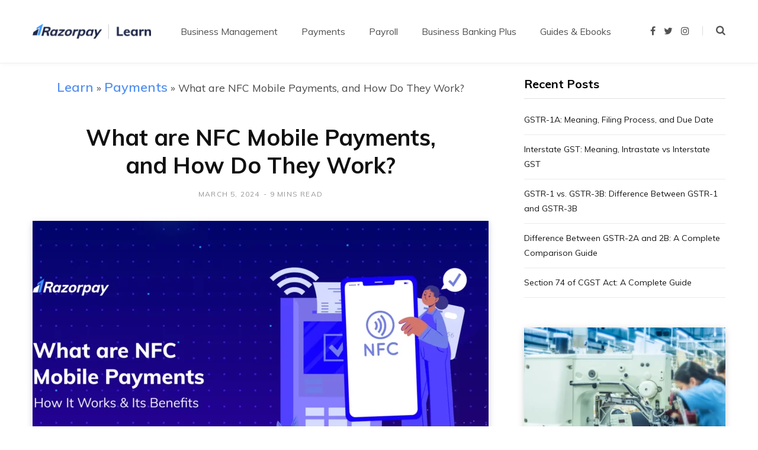

--- FILE ---
content_type: text/html; charset=UTF-8
request_url: https://razorpay.com/learn/nfc-payments/
body_size: 26794
content:

<!DOCTYPE html>
<html lang="en-US" prefix="og: https://ogp.me/ns#">

<head><meta charset="UTF-8" /><script>if(navigator.userAgent.match(/MSIE|Internet Explorer/i)||navigator.userAgent.match(/Trident\/7\..*?rv:11/i)){var href=document.location.href;if(!href.match(/[?&]nowprocket/)){if(href.indexOf("?")==-1){if(href.indexOf("#")==-1){document.location.href=href+"?nowprocket=1"}else{document.location.href=href.replace("#","?nowprocket=1#")}}else{if(href.indexOf("#")==-1){document.location.href=href+"&nowprocket=1"}else{document.location.href=href.replace("#","&nowprocket=1#")}}}}</script><script>(()=>{class RocketLazyLoadScripts{constructor(){this.v="1.2.6",this.triggerEvents=["keydown","mousedown","mousemove","touchmove","touchstart","touchend","wheel"],this.userEventHandler=this.t.bind(this),this.touchStartHandler=this.i.bind(this),this.touchMoveHandler=this.o.bind(this),this.touchEndHandler=this.h.bind(this),this.clickHandler=this.u.bind(this),this.interceptedClicks=[],this.interceptedClickListeners=[],this.l(this),window.addEventListener("pageshow",(t=>{this.persisted=t.persisted,this.everythingLoaded&&this.m()})),this.CSPIssue=sessionStorage.getItem("rocketCSPIssue"),document.addEventListener("securitypolicyviolation",(t=>{this.CSPIssue||"script-src-elem"!==t.violatedDirective||"data"!==t.blockedURI||(this.CSPIssue=!0,sessionStorage.setItem("rocketCSPIssue",!0))})),document.addEventListener("DOMContentLoaded",(()=>{this.k()})),this.delayedScripts={normal:[],async:[],defer:[]},this.trash=[],this.allJQueries=[]}p(t){document.hidden?t.t():(this.triggerEvents.forEach((e=>window.addEventListener(e,t.userEventHandler,{passive:!0}))),window.addEventListener("touchstart",t.touchStartHandler,{passive:!0}),window.addEventListener("mousedown",t.touchStartHandler),document.addEventListener("visibilitychange",t.userEventHandler))}_(){this.triggerEvents.forEach((t=>window.removeEventListener(t,this.userEventHandler,{passive:!0}))),document.removeEventListener("visibilitychange",this.userEventHandler)}i(t){"HTML"!==t.target.tagName&&(window.addEventListener("touchend",this.touchEndHandler),window.addEventListener("mouseup",this.touchEndHandler),window.addEventListener("touchmove",this.touchMoveHandler,{passive:!0}),window.addEventListener("mousemove",this.touchMoveHandler),t.target.addEventListener("click",this.clickHandler),this.L(t.target,!0),this.S(t.target,"onclick","rocket-onclick"),this.C())}o(t){window.removeEventListener("touchend",this.touchEndHandler),window.removeEventListener("mouseup",this.touchEndHandler),window.removeEventListener("touchmove",this.touchMoveHandler,{passive:!0}),window.removeEventListener("mousemove",this.touchMoveHandler),t.target.removeEventListener("click",this.clickHandler),this.L(t.target,!1),this.S(t.target,"rocket-onclick","onclick"),this.M()}h(){window.removeEventListener("touchend",this.touchEndHandler),window.removeEventListener("mouseup",this.touchEndHandler),window.removeEventListener("touchmove",this.touchMoveHandler,{passive:!0}),window.removeEventListener("mousemove",this.touchMoveHandler)}u(t){t.target.removeEventListener("click",this.clickHandler),this.L(t.target,!1),this.S(t.target,"rocket-onclick","onclick"),this.interceptedClicks.push(t),t.preventDefault(),t.stopPropagation(),t.stopImmediatePropagation(),this.M()}O(){window.removeEventListener("touchstart",this.touchStartHandler,{passive:!0}),window.removeEventListener("mousedown",this.touchStartHandler),this.interceptedClicks.forEach((t=>{t.target.dispatchEvent(new MouseEvent("click",{view:t.view,bubbles:!0,cancelable:!0}))}))}l(t){EventTarget.prototype.addEventListenerWPRocketBase=EventTarget.prototype.addEventListener,EventTarget.prototype.addEventListener=function(e,i,o){"click"!==e||t.windowLoaded||i===t.clickHandler||t.interceptedClickListeners.push({target:this,func:i,options:o}),(this||window).addEventListenerWPRocketBase(e,i,o)}}L(t,e){this.interceptedClickListeners.forEach((i=>{i.target===t&&(e?t.removeEventListener("click",i.func,i.options):t.addEventListener("click",i.func,i.options))})),t.parentNode!==document.documentElement&&this.L(t.parentNode,e)}D(){return new Promise((t=>{this.P?this.M=t:t()}))}C(){this.P=!0}M(){this.P=!1}S(t,e,i){t.hasAttribute&&t.hasAttribute(e)&&(event.target.setAttribute(i,event.target.getAttribute(e)),event.target.removeAttribute(e))}t(){this._(this),"loading"===document.readyState?document.addEventListener("DOMContentLoaded",this.R.bind(this)):this.R()}k(){let t=[];document.querySelectorAll("script[type=rocketlazyloadscript][data-rocket-src]").forEach((e=>{let i=e.getAttribute("data-rocket-src");if(i&&!i.startsWith("data:")){0===i.indexOf("//")&&(i=location.protocol+i);try{const o=new URL(i).origin;o!==location.origin&&t.push({src:o,crossOrigin:e.crossOrigin||"module"===e.getAttribute("data-rocket-type")})}catch(t){}}})),t=[...new Map(t.map((t=>[JSON.stringify(t),t]))).values()],this.T(t,"preconnect")}async R(){this.lastBreath=Date.now(),this.j(this),this.F(this),this.I(),this.W(),this.q(),await this.A(this.delayedScripts.normal),await this.A(this.delayedScripts.defer),await this.A(this.delayedScripts.async);try{await this.U(),await this.H(this),await this.J()}catch(t){console.error(t)}window.dispatchEvent(new Event("rocket-allScriptsLoaded")),this.everythingLoaded=!0,this.D().then((()=>{this.O()})),this.N()}W(){document.querySelectorAll("script[type=rocketlazyloadscript]").forEach((t=>{t.hasAttribute("data-rocket-src")?t.hasAttribute("async")&&!1!==t.async?this.delayedScripts.async.push(t):t.hasAttribute("defer")&&!1!==t.defer||"module"===t.getAttribute("data-rocket-type")?this.delayedScripts.defer.push(t):this.delayedScripts.normal.push(t):this.delayedScripts.normal.push(t)}))}async B(t){if(await this.G(),!0!==t.noModule||!("noModule"in HTMLScriptElement.prototype))return new Promise((e=>{let i;function o(){(i||t).setAttribute("data-rocket-status","executed"),e()}try{if(navigator.userAgent.indexOf("Firefox/")>0||""===navigator.vendor||this.CSPIssue)i=document.createElement("script"),[...t.attributes].forEach((t=>{let e=t.nodeName;"type"!==e&&("data-rocket-type"===e&&(e="type"),"data-rocket-src"===e&&(e="src"),i.setAttribute(e,t.nodeValue))})),t.text&&(i.text=t.text),i.hasAttribute("src")?(i.addEventListener("load",o),i.addEventListener("error",(function(){i.setAttribute("data-rocket-status","failed-network"),e()})),setTimeout((()=>{i.isConnected||e()}),1)):(i.text=t.text,o()),t.parentNode.replaceChild(i,t);else{const i=t.getAttribute("data-rocket-type"),s=t.getAttribute("data-rocket-src");i?(t.type=i,t.removeAttribute("data-rocket-type")):t.removeAttribute("type"),t.addEventListener("load",o),t.addEventListener("error",(i=>{this.CSPIssue&&i.target.src.startsWith("data:")?(console.log("WPRocket: data-uri blocked by CSP -> fallback"),t.removeAttribute("src"),this.B(t).then(e)):(t.setAttribute("data-rocket-status","failed-network"),e())})),s?(t.removeAttribute("data-rocket-src"),t.src=s):t.src="data:text/javascript;base64,"+window.btoa(unescape(encodeURIComponent(t.text)))}}catch(i){t.setAttribute("data-rocket-status","failed-transform"),e()}}));t.setAttribute("data-rocket-status","skipped")}async A(t){const e=t.shift();return e&&e.isConnected?(await this.B(e),this.A(t)):Promise.resolve()}q(){this.T([...this.delayedScripts.normal,...this.delayedScripts.defer,...this.delayedScripts.async],"preload")}T(t,e){var i=document.createDocumentFragment();t.forEach((t=>{const o=t.getAttribute&&t.getAttribute("data-rocket-src")||t.src;if(o&&!o.startsWith("data:")){const s=document.createElement("link");s.href=o,s.rel=e,"preconnect"!==e&&(s.as="script"),t.getAttribute&&"module"===t.getAttribute("data-rocket-type")&&(s.crossOrigin=!0),t.crossOrigin&&(s.crossOrigin=t.crossOrigin),t.integrity&&(s.integrity=t.integrity),i.appendChild(s),this.trash.push(s)}})),document.head.appendChild(i)}j(t){let e={};function i(i,o){return e[o].eventsToRewrite.indexOf(i)>=0&&!t.everythingLoaded?"rocket-"+i:i}function o(t,o){!function(t){e[t]||(e[t]={originalFunctions:{add:t.addEventListener,remove:t.removeEventListener},eventsToRewrite:[]},t.addEventListener=function(){arguments[0]=i(arguments[0],t),e[t].originalFunctions.add.apply(t,arguments)},t.removeEventListener=function(){arguments[0]=i(arguments[0],t),e[t].originalFunctions.remove.apply(t,arguments)})}(t),e[t].eventsToRewrite.push(o)}function s(e,i){let o=e[i];e[i]=null,Object.defineProperty(e,i,{get:()=>o||function(){},set(s){t.everythingLoaded?o=s:e["rocket"+i]=o=s}})}o(document,"DOMContentLoaded"),o(window,"DOMContentLoaded"),o(window,"load"),o(window,"pageshow"),o(document,"readystatechange"),s(document,"onreadystatechange"),s(window,"onload"),s(window,"onpageshow");try{Object.defineProperty(document,"readyState",{get:()=>t.rocketReadyState,set(e){t.rocketReadyState=e},configurable:!0}),document.readyState="loading"}catch(t){console.log("WPRocket DJE readyState conflict, bypassing")}}F(t){let e;function i(e){return t.everythingLoaded?e:e.split(" ").map((t=>"load"===t||0===t.indexOf("load.")?"rocket-jquery-load":t)).join(" ")}function o(o){function s(t){const e=o.fn[t];o.fn[t]=o.fn.init.prototype[t]=function(){return this[0]===window&&("string"==typeof arguments[0]||arguments[0]instanceof String?arguments[0]=i(arguments[0]):"object"==typeof arguments[0]&&Object.keys(arguments[0]).forEach((t=>{const e=arguments[0][t];delete arguments[0][t],arguments[0][i(t)]=e}))),e.apply(this,arguments),this}}o&&o.fn&&!t.allJQueries.includes(o)&&(o.fn.ready=o.fn.init.prototype.ready=function(e){return t.domReadyFired?e.bind(document)(o):document.addEventListener("rocket-DOMContentLoaded",(()=>e.bind(document)(o))),o([])},s("on"),s("one"),t.allJQueries.push(o)),e=o}o(window.jQuery),Object.defineProperty(window,"jQuery",{get:()=>e,set(t){o(t)}})}async H(t){const e=document.querySelector("script[data-webpack]");e&&(await async function(){return new Promise((t=>{e.addEventListener("load",t),e.addEventListener("error",t)}))}(),await t.K(),await t.H(t))}async U(){this.domReadyFired=!0;try{document.readyState="interactive"}catch(t){}await this.G(),document.dispatchEvent(new Event("rocket-readystatechange")),await this.G(),document.rocketonreadystatechange&&document.rocketonreadystatechange(),await this.G(),document.dispatchEvent(new Event("rocket-DOMContentLoaded")),await this.G(),window.dispatchEvent(new Event("rocket-DOMContentLoaded"))}async J(){try{document.readyState="complete"}catch(t){}await this.G(),document.dispatchEvent(new Event("rocket-readystatechange")),await this.G(),document.rocketonreadystatechange&&document.rocketonreadystatechange(),await this.G(),window.dispatchEvent(new Event("rocket-load")),await this.G(),window.rocketonload&&window.rocketonload(),await this.G(),this.allJQueries.forEach((t=>t(window).trigger("rocket-jquery-load"))),await this.G();const t=new Event("rocket-pageshow");t.persisted=this.persisted,window.dispatchEvent(t),await this.G(),window.rocketonpageshow&&window.rocketonpageshow({persisted:this.persisted}),this.windowLoaded=!0}m(){document.onreadystatechange&&document.onreadystatechange(),window.onload&&window.onload(),window.onpageshow&&window.onpageshow({persisted:this.persisted})}I(){const t=new Map;document.write=document.writeln=function(e){const i=document.currentScript;i||console.error("WPRocket unable to document.write this: "+e);const o=document.createRange(),s=i.parentElement;let n=t.get(i);void 0===n&&(n=i.nextSibling,t.set(i,n));const c=document.createDocumentFragment();o.setStart(c,0),c.appendChild(o.createContextualFragment(e)),s.insertBefore(c,n)}}async G(){Date.now()-this.lastBreath>45&&(await this.K(),this.lastBreath=Date.now())}async K(){return document.hidden?new Promise((t=>setTimeout(t))):new Promise((t=>requestAnimationFrame(t)))}N(){this.trash.forEach((t=>t.remove()))}static run(){const t=new RocketLazyLoadScripts;t.p(t)}}RocketLazyLoadScripts.run()})();</script>

	
	<meta http-equiv="x-ua-compatible" content="ie=edge" />
	<meta name="viewport" content="width=device-width, initial-scale=1" />
	<link rel="profile" href="http://gmpg.org/xfn/11" />
	
		<style>img:is([sizes="auto" i], [sizes^="auto," i]) { contain-intrinsic-size: 3000px 1500px }</style>
	
<!-- Search Engine Optimization by Rank Math PRO - https://rankmath.com/ -->
<title>What are NFC Mobile Payments &amp; How Do They Work?</title><link rel="preload" as="style" href="https://fonts.googleapis.com/css?family=Roboto%3A400%2C500%2C700%7CPT%20Serif%3A400%2C400i%2C600%7CIBM%20Plex%20Serif%3A500%7CMuli%3A400%7CMuli%3A600%7CMuli%3A700%7CMuli%3A400%7CMuli%3A600%7CMuli%3A700%7CMuli%3A400%7CMuli%3A600%7CMuli%3A700%7CMuli%3A400%7CMuli%3A600%7CMuli%3A700&#038;display=swap" /><link rel="stylesheet" href="https://fonts.googleapis.com/css?family=Roboto%3A400%2C500%2C700%7CPT%20Serif%3A400%2C400i%2C600%7CIBM%20Plex%20Serif%3A500%7CMuli%3A400%7CMuli%3A600%7CMuli%3A700%7CMuli%3A400%7CMuli%3A600%7CMuli%3A700%7CMuli%3A400%7CMuli%3A600%7CMuli%3A700%7CMuli%3A400%7CMuli%3A600%7CMuli%3A700&#038;display=swap" media="print" onload="this.media='all'" /><noscript><link rel="stylesheet" href="https://fonts.googleapis.com/css?family=Roboto%3A400%2C500%2C700%7CPT%20Serif%3A400%2C400i%2C600%7CIBM%20Plex%20Serif%3A500%7CMuli%3A400%7CMuli%3A600%7CMuli%3A700%7CMuli%3A400%7CMuli%3A600%7CMuli%3A700%7CMuli%3A400%7CMuli%3A600%7CMuli%3A700%7CMuli%3A400%7CMuli%3A600%7CMuli%3A700&#038;display=swap" /></noscript>
<meta name="description" content="Are You Looking to Learn About NFC Mobile Payments? Discover What NFC Payments Are, How Do They Work, How to Set Them Up for Your Business, and their Benefits."/>
<meta name="robots" content="follow, index, max-snippet:-1, max-video-preview:-1, max-image-preview:large"/>
<link rel="canonical" href="https://razorpay.com/learn/nfc-payments/" />
<meta property="og:locale" content="en_US" />
<meta property="og:type" content="article" />
<meta property="og:title" content="What are NFC Mobile Payments &amp; How Do They Work?" />
<meta property="og:description" content="Are You Looking to Learn About NFC Mobile Payments? Discover What NFC Payments Are, How Do They Work, How to Set Them Up for Your Business, and their Benefits." />
<meta property="og:url" content="https://razorpay.com/learn/nfc-payments/" />
<meta property="og:site_name" content="Razorpay Learn" />
<meta property="article:section" content="Payments" />
<meta property="og:updated_time" content="2025-02-27T13:26:01+05:30" />
<meta property="og:image" content="https://d6xcmfyh68wv8.cloudfront.net/learn-content/uploads/2024/03/what-are-nfc-mobile-payments-1024x536.webp" />
<meta property="og:image:secure_url" content="https://d6xcmfyh68wv8.cloudfront.net/learn-content/uploads/2024/03/what-are-nfc-mobile-payments-1024x536.webp" />
<meta property="og:image:width" content="770" />
<meta property="og:image:height" content="403" />
<meta property="og:image:alt" content="what are nfc mobile payments" />
<meta property="og:image:type" content="image/webp" />
<meta name="twitter:card" content="summary_large_image" />
<meta name="twitter:title" content="What are NFC Mobile Payments &amp; How Do They Work?" />
<meta name="twitter:description" content="Are You Looking to Learn About NFC Mobile Payments? Discover What NFC Payments Are, How Do They Work, How to Set Them Up for Your Business, and their Benefits." />
<meta name="twitter:image" content="https://d6xcmfyh68wv8.cloudfront.net/learn-content/uploads/2024/03/what-are-nfc-mobile-payments-1024x536.webp" />
<script type="application/ld+json" class="rank-math-schema-pro">{"@context":"https://schema.org","@graph":[{"@type":"Organization","@id":"https://razorpay.com/learn/#organization","name":"Razorpay Learn","url":"https://razorpay.com/learn"},{"@type":"WebSite","@id":"https://razorpay.com/learn/#website","url":"https://razorpay.com/learn","name":"Razorpay Learn","publisher":{"@id":"https://razorpay.com/learn/#organization"},"inLanguage":"en-US"},{"@type":"ImageObject","@id":"https://d6xcmfyh68wv8.cloudfront.net/learn-content/uploads/2024/03/what-are-nfc-mobile-payments.webp","url":"https://d6xcmfyh68wv8.cloudfront.net/learn-content/uploads/2024/03/what-are-nfc-mobile-payments.webp","width":"2400","height":"1256","caption":"what are nfc mobile payments","inLanguage":"en-US"},{"@type":"BreadcrumbList","@id":"https://razorpay.com/learn/nfc-payments/#breadcrumb","itemListElement":[{"@type":"ListItem","position":"1","item":{"@id":"https://razorpay.com/learn","name":"Learn"}},{"@type":"ListItem","position":"2","item":{"@id":"https://razorpay.com/learn/category/payments/","name":"Payments"}},{"@type":"ListItem","position":"3","item":{"@id":"https://razorpay.com/learn/nfc-payments/","name":"What are NFC Mobile Payments, and How Do They Work?"}}]},{"@type":"WebPage","@id":"https://razorpay.com/learn/nfc-payments/#webpage","url":"https://razorpay.com/learn/nfc-payments/","name":"What are NFC Mobile Payments &amp; How Do They Work?","datePublished":"2024-03-05T12:18:25+05:30","dateModified":"2025-02-27T13:26:01+05:30","isPartOf":{"@id":"https://razorpay.com/learn/#website"},"primaryImageOfPage":{"@id":"https://d6xcmfyh68wv8.cloudfront.net/learn-content/uploads/2024/03/what-are-nfc-mobile-payments.webp"},"inLanguage":"en-US","breadcrumb":{"@id":"https://razorpay.com/learn/nfc-payments/#breadcrumb"}},{"@type":"BlogPosting","subjectOf":[{"@type":"FAQPage","name":"What are NFC Mobile Payments &amp; How Do They Work?","url":"https://razorpay.com/learn/nfc-payments/","datePublished":"2024-03-05T12:18:25+05:30","dateModified":"2025-02-27T13:26:01+05:30","mainEntity":[{"@type":"Question","name":"How can customers pay using NFC?","acceptedAnswer":{"@type":"Answer","text":"You can tap your mobile devices or cards on an NFC-enabled payment terminal. The payment information is securely transmitted between the device and the terminal, allowing for a quick and contactless transaction.\u00a0"}},{"@type":"Question","name":"Are NFC payments safe?","acceptedAnswer":{"@type":"Answer","text":"Yes, NFC payments are generally considered secure. The technology uses encryption to protect sensitive payment information during transmission, making it difficult for fraudsters to intercept and misuse the data."}},{"@type":"Question","name":"Are NFC and UPI the same?","acceptedAnswer":{"@type":"Answer","text":"No, NFC and UPI are not the same. NFC (Near Field Communication) is a technology that enables contactless communication between devices, allowing for quick and convenient transactions. On the other hand, UPI (Unified Payments Interface) is a real-time payment system in India that facilitates instant fund transfers between bank accounts using mobile devices."}},{"@type":"Question","name":"What is the transaction limit for NFC payment?","acceptedAnswer":{"@type":"Answer","text":"The transaction limit for NFC payments varies depending on the bank or payment service provider. In India, most banks have set a maximum limit of Rs 2,000 per transaction for contactless payments without entering a PIN."}},{"@type":"Question","name":"What devices can be used for NFC payment?","acceptedAnswer":{"@type":"Answer","text":"A wide range of devices can be used for NFC payments, including smartphones, smartwatches, and even certain credit / debit cards with built-in NFC chips."}},{"@type":"Question","name":"What\u2019s the difference between NFC and RFID?","acceptedAnswer":{"@type":"Answer","text":"Both NFC and RFID use radio waves for communication. However, NFC is a subset of RFID and has more advanced capabilities. While RFID is primarily used for identification and tracking purposes, NFC allows for two-way communication between devices within close proximity."}}]}],"@id":"https://razorpay.com/learn/nfc-payments/#schema-44945","isPartOf":{"@id":"https://razorpay.com/learn/nfc-payments/#webpage"},"publisher":{"@id":"https://razorpay.com/learn/#organization"},"image":{"@id":"https://d6xcmfyh68wv8.cloudfront.net/learn-content/uploads/2024/03/what-are-nfc-mobile-payments.webp"},"inLanguage":"en-US","mainEntityOfPage":{"@id":"https://razorpay.com/learn/nfc-payments/#webpage"}}]}</script>
<!-- /Rank Math WordPress SEO plugin -->

<link rel='dns-prefetch' href='//cdnjs.cloudflare.com' />
<link rel='dns-prefetch' href='//d6xcmfyh68wv8.cloudfront.net' />
<link rel='dns-prefetch' href='//fonts.googleapis.com' />
<link href='https://fonts.gstatic.com' crossorigin rel='preconnect' />
<link rel="alternate" type="application/rss+xml" title="Razorpay Learn &raquo; Feed" href="https://razorpay.com/learn/feed/" />
<link rel="alternate" type="application/rss+xml" title="Razorpay Learn &raquo; Comments Feed" href="https://razorpay.com/learn/comments/feed/" />
<link rel="alternate" type="application/rss+xml" title="Razorpay Learn &raquo; What are NFC Mobile Payments, and How Do They Work? Comments Feed" href="https://razorpay.com/learn/nfc-payments/feed/" />
<style id='wp-emoji-styles-inline-css' type='text/css'>

	img.wp-smiley, img.emoji {
		display: inline !important;
		border: none !important;
		box-shadow: none !important;
		height: 1em !important;
		width: 1em !important;
		margin: 0 0.07em !important;
		vertical-align: -0.1em !important;
		background: none !important;
		padding: 0 !important;
	}
</style>
<link data-minify="1" rel='stylesheet' id='wp-block-library-css' href='https://d6xcmfyh68wv8.cloudfront.net/learn-content/cache/min/1/wp-includes/css/dist/block-library/style.min.css?ver=1753676570' type='text/css' media='all' />
<style id='classic-theme-styles-inline-css' type='text/css'>
/*! This file is auto-generated */
.wp-block-button__link{color:#fff;background-color:#32373c;border-radius:9999px;box-shadow:none;text-decoration:none;padding:calc(.667em + 2px) calc(1.333em + 2px);font-size:1.125em}.wp-block-file__button{background:#32373c;color:#fff;text-decoration:none}
</style>
<style id='pdfemb-pdf-embedder-viewer-style-inline-css' type='text/css'>
.wp-block-pdfemb-pdf-embedder-viewer{max-width:none}

</style>
<style id='global-styles-inline-css' type='text/css'>
:root{--wp--preset--aspect-ratio--square: 1;--wp--preset--aspect-ratio--4-3: 4/3;--wp--preset--aspect-ratio--3-4: 3/4;--wp--preset--aspect-ratio--3-2: 3/2;--wp--preset--aspect-ratio--2-3: 2/3;--wp--preset--aspect-ratio--16-9: 16/9;--wp--preset--aspect-ratio--9-16: 9/16;--wp--preset--color--black: #000000;--wp--preset--color--cyan-bluish-gray: #abb8c3;--wp--preset--color--white: #ffffff;--wp--preset--color--pale-pink: #f78da7;--wp--preset--color--vivid-red: #cf2e2e;--wp--preset--color--luminous-vivid-orange: #ff6900;--wp--preset--color--luminous-vivid-amber: #fcb900;--wp--preset--color--light-green-cyan: #7bdcb5;--wp--preset--color--vivid-green-cyan: #00d084;--wp--preset--color--pale-cyan-blue: #8ed1fc;--wp--preset--color--vivid-cyan-blue: #0693e3;--wp--preset--color--vivid-purple: #9b51e0;--wp--preset--gradient--vivid-cyan-blue-to-vivid-purple: linear-gradient(135deg,rgba(6,147,227,1) 0%,rgb(155,81,224) 100%);--wp--preset--gradient--light-green-cyan-to-vivid-green-cyan: linear-gradient(135deg,rgb(122,220,180) 0%,rgb(0,208,130) 100%);--wp--preset--gradient--luminous-vivid-amber-to-luminous-vivid-orange: linear-gradient(135deg,rgba(252,185,0,1) 0%,rgba(255,105,0,1) 100%);--wp--preset--gradient--luminous-vivid-orange-to-vivid-red: linear-gradient(135deg,rgba(255,105,0,1) 0%,rgb(207,46,46) 100%);--wp--preset--gradient--very-light-gray-to-cyan-bluish-gray: linear-gradient(135deg,rgb(238,238,238) 0%,rgb(169,184,195) 100%);--wp--preset--gradient--cool-to-warm-spectrum: linear-gradient(135deg,rgb(74,234,220) 0%,rgb(151,120,209) 20%,rgb(207,42,186) 40%,rgb(238,44,130) 60%,rgb(251,105,98) 80%,rgb(254,248,76) 100%);--wp--preset--gradient--blush-light-purple: linear-gradient(135deg,rgb(255,206,236) 0%,rgb(152,150,240) 100%);--wp--preset--gradient--blush-bordeaux: linear-gradient(135deg,rgb(254,205,165) 0%,rgb(254,45,45) 50%,rgb(107,0,62) 100%);--wp--preset--gradient--luminous-dusk: linear-gradient(135deg,rgb(255,203,112) 0%,rgb(199,81,192) 50%,rgb(65,88,208) 100%);--wp--preset--gradient--pale-ocean: linear-gradient(135deg,rgb(255,245,203) 0%,rgb(182,227,212) 50%,rgb(51,167,181) 100%);--wp--preset--gradient--electric-grass: linear-gradient(135deg,rgb(202,248,128) 0%,rgb(113,206,126) 100%);--wp--preset--gradient--midnight: linear-gradient(135deg,rgb(2,3,129) 0%,rgb(40,116,252) 100%);--wp--preset--font-size--small: 13px;--wp--preset--font-size--medium: 20px;--wp--preset--font-size--large: 36px;--wp--preset--font-size--x-large: 42px;--wp--preset--spacing--20: 0.44rem;--wp--preset--spacing--30: 0.67rem;--wp--preset--spacing--40: 1rem;--wp--preset--spacing--50: 1.5rem;--wp--preset--spacing--60: 2.25rem;--wp--preset--spacing--70: 3.38rem;--wp--preset--spacing--80: 5.06rem;--wp--preset--shadow--natural: 6px 6px 9px rgba(0, 0, 0, 0.2);--wp--preset--shadow--deep: 12px 12px 50px rgba(0, 0, 0, 0.4);--wp--preset--shadow--sharp: 6px 6px 0px rgba(0, 0, 0, 0.2);--wp--preset--shadow--outlined: 6px 6px 0px -3px rgba(255, 255, 255, 1), 6px 6px rgba(0, 0, 0, 1);--wp--preset--shadow--crisp: 6px 6px 0px rgba(0, 0, 0, 1);}:where(.is-layout-flex){gap: 0.5em;}:where(.is-layout-grid){gap: 0.5em;}body .is-layout-flex{display: flex;}.is-layout-flex{flex-wrap: wrap;align-items: center;}.is-layout-flex > :is(*, div){margin: 0;}body .is-layout-grid{display: grid;}.is-layout-grid > :is(*, div){margin: 0;}:where(.wp-block-columns.is-layout-flex){gap: 2em;}:where(.wp-block-columns.is-layout-grid){gap: 2em;}:where(.wp-block-post-template.is-layout-flex){gap: 1.25em;}:where(.wp-block-post-template.is-layout-grid){gap: 1.25em;}.has-black-color{color: var(--wp--preset--color--black) !important;}.has-cyan-bluish-gray-color{color: var(--wp--preset--color--cyan-bluish-gray) !important;}.has-white-color{color: var(--wp--preset--color--white) !important;}.has-pale-pink-color{color: var(--wp--preset--color--pale-pink) !important;}.has-vivid-red-color{color: var(--wp--preset--color--vivid-red) !important;}.has-luminous-vivid-orange-color{color: var(--wp--preset--color--luminous-vivid-orange) !important;}.has-luminous-vivid-amber-color{color: var(--wp--preset--color--luminous-vivid-amber) !important;}.has-light-green-cyan-color{color: var(--wp--preset--color--light-green-cyan) !important;}.has-vivid-green-cyan-color{color: var(--wp--preset--color--vivid-green-cyan) !important;}.has-pale-cyan-blue-color{color: var(--wp--preset--color--pale-cyan-blue) !important;}.has-vivid-cyan-blue-color{color: var(--wp--preset--color--vivid-cyan-blue) !important;}.has-vivid-purple-color{color: var(--wp--preset--color--vivid-purple) !important;}.has-black-background-color{background-color: var(--wp--preset--color--black) !important;}.has-cyan-bluish-gray-background-color{background-color: var(--wp--preset--color--cyan-bluish-gray) !important;}.has-white-background-color{background-color: var(--wp--preset--color--white) !important;}.has-pale-pink-background-color{background-color: var(--wp--preset--color--pale-pink) !important;}.has-vivid-red-background-color{background-color: var(--wp--preset--color--vivid-red) !important;}.has-luminous-vivid-orange-background-color{background-color: var(--wp--preset--color--luminous-vivid-orange) !important;}.has-luminous-vivid-amber-background-color{background-color: var(--wp--preset--color--luminous-vivid-amber) !important;}.has-light-green-cyan-background-color{background-color: var(--wp--preset--color--light-green-cyan) !important;}.has-vivid-green-cyan-background-color{background-color: var(--wp--preset--color--vivid-green-cyan) !important;}.has-pale-cyan-blue-background-color{background-color: var(--wp--preset--color--pale-cyan-blue) !important;}.has-vivid-cyan-blue-background-color{background-color: var(--wp--preset--color--vivid-cyan-blue) !important;}.has-vivid-purple-background-color{background-color: var(--wp--preset--color--vivid-purple) !important;}.has-black-border-color{border-color: var(--wp--preset--color--black) !important;}.has-cyan-bluish-gray-border-color{border-color: var(--wp--preset--color--cyan-bluish-gray) !important;}.has-white-border-color{border-color: var(--wp--preset--color--white) !important;}.has-pale-pink-border-color{border-color: var(--wp--preset--color--pale-pink) !important;}.has-vivid-red-border-color{border-color: var(--wp--preset--color--vivid-red) !important;}.has-luminous-vivid-orange-border-color{border-color: var(--wp--preset--color--luminous-vivid-orange) !important;}.has-luminous-vivid-amber-border-color{border-color: var(--wp--preset--color--luminous-vivid-amber) !important;}.has-light-green-cyan-border-color{border-color: var(--wp--preset--color--light-green-cyan) !important;}.has-vivid-green-cyan-border-color{border-color: var(--wp--preset--color--vivid-green-cyan) !important;}.has-pale-cyan-blue-border-color{border-color: var(--wp--preset--color--pale-cyan-blue) !important;}.has-vivid-cyan-blue-border-color{border-color: var(--wp--preset--color--vivid-cyan-blue) !important;}.has-vivid-purple-border-color{border-color: var(--wp--preset--color--vivid-purple) !important;}.has-vivid-cyan-blue-to-vivid-purple-gradient-background{background: var(--wp--preset--gradient--vivid-cyan-blue-to-vivid-purple) !important;}.has-light-green-cyan-to-vivid-green-cyan-gradient-background{background: var(--wp--preset--gradient--light-green-cyan-to-vivid-green-cyan) !important;}.has-luminous-vivid-amber-to-luminous-vivid-orange-gradient-background{background: var(--wp--preset--gradient--luminous-vivid-amber-to-luminous-vivid-orange) !important;}.has-luminous-vivid-orange-to-vivid-red-gradient-background{background: var(--wp--preset--gradient--luminous-vivid-orange-to-vivid-red) !important;}.has-very-light-gray-to-cyan-bluish-gray-gradient-background{background: var(--wp--preset--gradient--very-light-gray-to-cyan-bluish-gray) !important;}.has-cool-to-warm-spectrum-gradient-background{background: var(--wp--preset--gradient--cool-to-warm-spectrum) !important;}.has-blush-light-purple-gradient-background{background: var(--wp--preset--gradient--blush-light-purple) !important;}.has-blush-bordeaux-gradient-background{background: var(--wp--preset--gradient--blush-bordeaux) !important;}.has-luminous-dusk-gradient-background{background: var(--wp--preset--gradient--luminous-dusk) !important;}.has-pale-ocean-gradient-background{background: var(--wp--preset--gradient--pale-ocean) !important;}.has-electric-grass-gradient-background{background: var(--wp--preset--gradient--electric-grass) !important;}.has-midnight-gradient-background{background: var(--wp--preset--gradient--midnight) !important;}.has-small-font-size{font-size: var(--wp--preset--font-size--small) !important;}.has-medium-font-size{font-size: var(--wp--preset--font-size--medium) !important;}.has-large-font-size{font-size: var(--wp--preset--font-size--large) !important;}.has-x-large-font-size{font-size: var(--wp--preset--font-size--x-large) !important;}
:where(.wp-block-post-template.is-layout-flex){gap: 1.25em;}:where(.wp-block-post-template.is-layout-grid){gap: 1.25em;}
:where(.wp-block-columns.is-layout-flex){gap: 2em;}:where(.wp-block-columns.is-layout-grid){gap: 2em;}
:root :where(.wp-block-pullquote){font-size: 1.5em;line-height: 1.6;}
</style>
<link rel='stylesheet' id='ez-toc-css' href='https://d6xcmfyh68wv8.cloudfront.net/learn-content/plugins/easy-table-of-contents/assets/css/screen.min.css?ver=2.0.78' type='text/css' media='all' />
<style id='ez-toc-inline-css' type='text/css'>
div#ez-toc-container .ez-toc-title {font-size: 115%;}div#ez-toc-container .ez-toc-title {font-weight: 500;}div#ez-toc-container ul li , div#ez-toc-container ul li a {font-size: 90%;}div#ez-toc-container ul li , div#ez-toc-container ul li a {font-weight: 500;}div#ez-toc-container nav ul ul li {font-size: 90%;}div#ez-toc-container {width: 100%;}.ez-toc-box-title {font-weight: bold; margin-bottom: 10px; text-align: center; text-transform: uppercase; letter-spacing: 1px; color: #666; padding-bottom: 5px;position:absolute;top:-4%;left:5%;background-color: inherit;transition: top 0.3s ease;}.ez-toc-box-title.toc-closed {top:-25%;}
.ez-toc-container-direction {direction: ltr;}.ez-toc-counter ul{counter-reset: item ;}.ez-toc-counter nav ul li a::before {content: counters(item, '.', decimal) '. ';display: inline-block;counter-increment: item;flex-grow: 0;flex-shrink: 0;margin-right: .2em; float: left; }.ez-toc-widget-direction {direction: ltr;}.ez-toc-widget-container ul{counter-reset: item ;}.ez-toc-widget-container nav ul li a::before {content: counters(item, '.', decimal) '. ';display: inline-block;counter-increment: item;flex-grow: 0;flex-shrink: 0;margin-right: .2em; float: left; }
</style>

<link data-minify="1" rel='stylesheet' id='contentberg-core-css' href='https://d6xcmfyh68wv8.cloudfront.net/learn-content/cache/min/1/learn-content/themes/contentberg/style.css?ver=1753676570' type='text/css' media='all' />
<style id='contentberg-core-inline-css' type='text/css'>
.main-footer .bg-wrap:before { background-image: var(--wpr-bg-2b18c941-83d0-42b4-ac52-9c8031f52beb);background-repeat: no-repeat; background-position: center center; background-size: cover; }

::selection { background: rgba(81,143,240, 0.7); }

::-moz-selection { background: rgba(81,143,240, 0.7); }

:root { --main-color: #518ff0; }

.cart-action .cart-link .counter,
.main-head.compact .posts-ticker .heading,
.single-cover .overlay .post-cat a,
.main-footer.bold-light .lower-footer .social-link,
.cat-label a:hover,
.cat-label.color a,
.post-thumb:hover .cat-label a,
.carousel-slider .category,
.grid-b-slider .category,
.page-links .current,
.page-links a:hover,
.page-links > span,
.post-content .read-more a:after,
.widget-posts .posts.full .counter:before,
.dark .widget_mc4wp_form_widget input[type="submit"],
.dark .widget-subscribe input[type="submit"],
.woocommerce span.onsale,
.woocommerce a.button,
.woocommerce button.button,
.woocommerce input.button,
.woocommerce #respond input#submit,
.woocommerce a.button.alt,
.woocommerce a.button.alt:hover,
.woocommerce button.button.alt,
.woocommerce button.button.alt:hover,
.woocommerce input.button.alt,
.woocommerce input.button.alt:hover,
.woocommerce #respond input#submit.alt,
.woocommerce #respond input#submit.alt:hover,
.woocommerce a.button:hover,
.woocommerce button.button:hover,
.woocommerce input.button:hover,
.woocommerce #respond input#submit:hover,
.woocommerce nav.woocommerce-pagination ul li span.current,
.woocommerce nav.woocommerce-pagination ul li a:hover,
.woocommerce .widget_price_filter .price_slider_amount .button { background: #518ff0; }

blockquote:before,
.modern-quote:before,
.wp-block-quote.is-style-large:before,
.main-color,
.top-bar .social-icons a:hover,
.navigation .menu > li:hover > a,
.navigation .menu > .current-menu-item > a,
.navigation .menu > .current-menu-parent > a,
.navigation .menu li li:hover > a,
.navigation .menu li li.current-menu-item > a,
.navigation.simple .menu > li:hover > a,
.navigation.simple .menu > .current-menu-item > a,
.navigation.simple .menu > .current-menu-parent > a,
.tag-share .post-tags a:hover,
.post-share-icons a:hover,
.post-share-icons .likes-count,
.author-box .author > span,
.comments-area .section-head .number,
.comments-list .comment-reply-link,
.comment-form input[type=checkbox],
.main-footer.dark .social-link:hover,
.lower-footer .social-icons .fa,
.archive-head .sub-title,
.social-share a:hover,
.social-icons a:hover,
.post-meta .post-cat > a,
.post-meta-c .post-author > a,
.large-post-b .post-footer .author a,
.main-pagination .next a:hover,
.main-pagination .previous a:hover,
.main-pagination.number .current,
.post-content a,
.textwidget a,
.widget-about .more,
.widget-about .social-icons .social-btn:hover,
.widget-social .social-link:hover,
.wp-block-pullquote blockquote:before,
.egcf-modal .checkbox,
.woocommerce .star-rating:before,
.woocommerce .star-rating span:before,
.woocommerce .amount,
.woocommerce .order-select .drop a:hover,
.woocommerce .order-select .drop li.active,
.woocommerce-page .order-select .drop a:hover,
.woocommerce-page .order-select .drop li.active,
.woocommerce .widget_price_filter .price_label .from,
.woocommerce .widget_price_filter .price_label .to,
.woocommerce div.product div.summary p.price,
.woocommerce div.product div.summary span.price,
.woocommerce #content div.product div.summary p.price,
.woocommerce #content div.product div.summary span.price,
.woocommerce .widget_price_filter .ui-slider .ui-slider-handle { color: #518ff0; }

.page-links .current,
.page-links a:hover,
.page-links > span,
.woocommerce nav.woocommerce-pagination ul li span.current,
.woocommerce nav.woocommerce-pagination ul li a:hover { border-color: #518ff0; }

.block-head-b .title { border-bottom: 1px solid #518ff0; }

.widget_categories a:before,
.widget_product_categories a:before,
.widget_archive a:before { border: 1px solid #518ff0; }


body,
h1,
h2,
h3,
h4,
h5,
h6,
input,
textarea,
select,
input[type="submit"],
button,
input[type="button"],
.button,
blockquote cite,
blockquote .wp-block-pullquote__citation,
.modern-quote cite,
.wp-block-quote.is-style-large cite,
.top-bar-content,
.search-action .search-field,
.main-head .title,
.navigation,
.tag-share,
.post-share-b .service,
.post-share-float .share-text,
.author-box,
.comments-list .comment-content,
.post-nav .label,
.main-footer.dark .back-to-top,
.lower-footer .social-icons,
.main-footer .social-strip .social-link,
.main-footer.bold .links .menu-item,
.main-footer.bold .copyright,
.archive-head,
.archive-head .description,
.cat-label a,
.text,
.section-head,
.post-title-alt,
.post-title,
.block-heading,
.block-head-b,
.block-head-c,
.small-post .post-title,
.likes-count .number,
.post-meta,
.post-meta .text-in,
.grid-post-b .read-more-btn,
.list-post-b .read-more-btn,
.post-footer .read-more,
.post-footer .social-share,
.post-footer .social-icons,
.large-post-b .post-footer .author a,
.main-slider,
.slider-overlay .heading,
.carousel-slider .category,
.carousel-slider .heading,
.grid-b-slider .heading,
.bold-slider,
.bold-slider .heading,
.main-pagination,
.main-pagination .load-button,
.page-links,
.post-content .wp-block-image figcaption,
.textwidget .wp-block-image figcaption,
.post-content .wp-caption-text,
.textwidget .wp-caption-text,
.post-content figcaption,
.textwidget figcaption,
.post-content,
.post-content .read-more,
.entry-content table,
.widget-about .more,
.widget-posts .post-title,
.widget-posts .posts.full .counter:before,
.widget-cta .label,
.social-follow .service-link,
.widget-twitter .meta .date,
.widget-twitter .follow,
.textwidget,
.widget_categories,
.widget_product_categories,
.widget_archive,
.widget_categories a,
.widget_product_categories a,
.widget_archive a,
.wp-caption-text,
figcaption,
.wp-block-button .wp-block-button__link,
.mobile-menu,
.woocommerce .woocommerce-message,
.woocommerce .woocommerce-error,
.woocommerce .woocommerce-info,
.woocommerce form .form-row,
.woocommerce .main .button,
.woocommerce .quantity .qty,
.woocommerce nav.woocommerce-pagination,
.woocommerce-cart .post-content,
.woocommerce .woocommerce-ordering,
.woocommerce-page .woocommerce-ordering,
.woocommerce ul.products,
.woocommerce.widget,
.woocommerce .woocommerce-noreviews,
.woocommerce div.product,
.woocommerce #content div.product,
.woocommerce #reviews #comments ol.commentlist .description,
.woocommerce-cart .cart-empty,
.woocommerce-cart .cart-collaterals .cart_totals table,
.woocommerce-cart .cart-collaterals .cart_totals .button,
.woocommerce .checkout .shop_table thead th,
.woocommerce .checkout .shop_table .amount,
.woocommerce-checkout #payment #place_order,
.top-bar .posts-ticker,
.post-content h1,
.post-content h2,
.post-content h3,
.post-content h4,
.post-content h5,
.post-content h6
 { font-family: "Muli", Arial, sans-serif; }

blockquote,
.archive-head .description,
.text,
.post-content,
.entry-content,
.textwidget
 { font-family: "Muli", Arial, sans-serif; }
.main-footer .bg-wrap:before { background-image: var(--wpr-bg-2b18c941-83d0-42b4-ac52-9c8031f52beb);background-repeat: no-repeat; background-position: center center; background-size: cover; }

::selection { background: rgba(81,143,240, 0.7); }

::-moz-selection { background: rgba(81,143,240, 0.7); }

:root { --main-color: #518ff0; }

.cart-action .cart-link .counter,
.main-head.compact .posts-ticker .heading,
.single-cover .overlay .post-cat a,
.main-footer.bold-light .lower-footer .social-link,
.cat-label a:hover,
.cat-label.color a,
.post-thumb:hover .cat-label a,
.carousel-slider .category,
.grid-b-slider .category,
.page-links .current,
.page-links a:hover,
.page-links > span,
.post-content .read-more a:after,
.widget-posts .posts.full .counter:before,
.dark .widget_mc4wp_form_widget input[type="submit"],
.dark .widget-subscribe input[type="submit"],
.woocommerce span.onsale,
.woocommerce a.button,
.woocommerce button.button,
.woocommerce input.button,
.woocommerce #respond input#submit,
.woocommerce a.button.alt,
.woocommerce a.button.alt:hover,
.woocommerce button.button.alt,
.woocommerce button.button.alt:hover,
.woocommerce input.button.alt,
.woocommerce input.button.alt:hover,
.woocommerce #respond input#submit.alt,
.woocommerce #respond input#submit.alt:hover,
.woocommerce a.button:hover,
.woocommerce button.button:hover,
.woocommerce input.button:hover,
.woocommerce #respond input#submit:hover,
.woocommerce nav.woocommerce-pagination ul li span.current,
.woocommerce nav.woocommerce-pagination ul li a:hover,
.woocommerce .widget_price_filter .price_slider_amount .button { background: #518ff0; }

blockquote:before,
.modern-quote:before,
.wp-block-quote.is-style-large:before,
.main-color,
.top-bar .social-icons a:hover,
.navigation .menu > li:hover > a,
.navigation .menu > .current-menu-item > a,
.navigation .menu > .current-menu-parent > a,
.navigation .menu li li:hover > a,
.navigation .menu li li.current-menu-item > a,
.navigation.simple .menu > li:hover > a,
.navigation.simple .menu > .current-menu-item > a,
.navigation.simple .menu > .current-menu-parent > a,
.tag-share .post-tags a:hover,
.post-share-icons a:hover,
.post-share-icons .likes-count,
.author-box .author > span,
.comments-area .section-head .number,
.comments-list .comment-reply-link,
.comment-form input[type=checkbox],
.main-footer.dark .social-link:hover,
.lower-footer .social-icons .fa,
.archive-head .sub-title,
.social-share a:hover,
.social-icons a:hover,
.post-meta .post-cat > a,
.post-meta-c .post-author > a,
.large-post-b .post-footer .author a,
.main-pagination .next a:hover,
.main-pagination .previous a:hover,
.main-pagination.number .current,
.post-content a,
.textwidget a,
.widget-about .more,
.widget-about .social-icons .social-btn:hover,
.widget-social .social-link:hover,
.wp-block-pullquote blockquote:before,
.egcf-modal .checkbox,
.woocommerce .star-rating:before,
.woocommerce .star-rating span:before,
.woocommerce .amount,
.woocommerce .order-select .drop a:hover,
.woocommerce .order-select .drop li.active,
.woocommerce-page .order-select .drop a:hover,
.woocommerce-page .order-select .drop li.active,
.woocommerce .widget_price_filter .price_label .from,
.woocommerce .widget_price_filter .price_label .to,
.woocommerce div.product div.summary p.price,
.woocommerce div.product div.summary span.price,
.woocommerce #content div.product div.summary p.price,
.woocommerce #content div.product div.summary span.price,
.woocommerce .widget_price_filter .ui-slider .ui-slider-handle { color: #518ff0; }

.page-links .current,
.page-links a:hover,
.page-links > span,
.woocommerce nav.woocommerce-pagination ul li span.current,
.woocommerce nav.woocommerce-pagination ul li a:hover { border-color: #518ff0; }

.block-head-b .title { border-bottom: 1px solid #518ff0; }

.widget_categories a:before,
.widget_product_categories a:before,
.widget_archive a:before { border: 1px solid #518ff0; }


body,
h1,
h2,
h3,
h4,
h5,
h6,
input,
textarea,
select,
input[type="submit"],
button,
input[type="button"],
.button,
blockquote cite,
blockquote .wp-block-pullquote__citation,
.modern-quote cite,
.wp-block-quote.is-style-large cite,
.top-bar-content,
.search-action .search-field,
.main-head .title,
.navigation,
.tag-share,
.post-share-b .service,
.post-share-float .share-text,
.author-box,
.comments-list .comment-content,
.post-nav .label,
.main-footer.dark .back-to-top,
.lower-footer .social-icons,
.main-footer .social-strip .social-link,
.main-footer.bold .links .menu-item,
.main-footer.bold .copyright,
.archive-head,
.archive-head .description,
.cat-label a,
.text,
.section-head,
.post-title-alt,
.post-title,
.block-heading,
.block-head-b,
.block-head-c,
.small-post .post-title,
.likes-count .number,
.post-meta,
.post-meta .text-in,
.grid-post-b .read-more-btn,
.list-post-b .read-more-btn,
.post-footer .read-more,
.post-footer .social-share,
.post-footer .social-icons,
.large-post-b .post-footer .author a,
.main-slider,
.slider-overlay .heading,
.carousel-slider .category,
.carousel-slider .heading,
.grid-b-slider .heading,
.bold-slider,
.bold-slider .heading,
.main-pagination,
.main-pagination .load-button,
.page-links,
.post-content .wp-block-image figcaption,
.textwidget .wp-block-image figcaption,
.post-content .wp-caption-text,
.textwidget .wp-caption-text,
.post-content figcaption,
.textwidget figcaption,
.post-content,
.post-content .read-more,
.entry-content table,
.widget-about .more,
.widget-posts .post-title,
.widget-posts .posts.full .counter:before,
.widget-cta .label,
.social-follow .service-link,
.widget-twitter .meta .date,
.widget-twitter .follow,
.textwidget,
.widget_categories,
.widget_product_categories,
.widget_archive,
.widget_categories a,
.widget_product_categories a,
.widget_archive a,
.wp-caption-text,
figcaption,
.wp-block-button .wp-block-button__link,
.mobile-menu,
.woocommerce .woocommerce-message,
.woocommerce .woocommerce-error,
.woocommerce .woocommerce-info,
.woocommerce form .form-row,
.woocommerce .main .button,
.woocommerce .quantity .qty,
.woocommerce nav.woocommerce-pagination,
.woocommerce-cart .post-content,
.woocommerce .woocommerce-ordering,
.woocommerce-page .woocommerce-ordering,
.woocommerce ul.products,
.woocommerce.widget,
.woocommerce .woocommerce-noreviews,
.woocommerce div.product,
.woocommerce #content div.product,
.woocommerce #reviews #comments ol.commentlist .description,
.woocommerce-cart .cart-empty,
.woocommerce-cart .cart-collaterals .cart_totals table,
.woocommerce-cart .cart-collaterals .cart_totals .button,
.woocommerce .checkout .shop_table thead th,
.woocommerce .checkout .shop_table .amount,
.woocommerce-checkout #payment #place_order,
.top-bar .posts-ticker,
.post-content h1,
.post-content h2,
.post-content h3,
.post-content h4,
.post-content h5,
.post-content h6
 { font-family: "Muli", Arial, sans-serif; }

blockquote,
.archive-head .description,
.text,
.post-content,
.entry-content,
.textwidget
 { font-family: "Muli", Arial, sans-serif; }


</style>
<link data-minify="1" rel='stylesheet' id='contentberg-lightbox-css' href='https://d6xcmfyh68wv8.cloudfront.net/learn-content/cache/min/1/learn-content/themes/contentberg/css/lightbox.css?ver=1753676570' type='text/css' media='all' />
<link data-minify="1" rel='stylesheet' id='font-awesome-css' href='https://d6xcmfyh68wv8.cloudfront.net/learn-content/cache/min/1/learn-content/plugins/js_composer/assets/lib/bower/font-awesome/css/font-awesome.min.css?ver=1753676570' type='text/css' media='all' />
<!--[if lt IE 9]>
<link rel='stylesheet' id='vc_lte_ie9-css' href='https://d6xcmfyh68wv8.cloudfront.net/learn-content/plugins/js_composer/assets/css/vc_lte_ie9.min.css?ver=6.0.5' type='text/css' media='screen' />
<![endif]-->

<style id='rocket-lazyload-inline-css' type='text/css'>
.rll-youtube-player{position:relative;padding-bottom:56.23%;height:0;overflow:hidden;max-width:100%;}.rll-youtube-player:focus-within{outline: 2px solid currentColor;outline-offset: 5px;}.rll-youtube-player iframe{position:absolute;top:0;left:0;width:100%;height:100%;z-index:100;background:0 0}.rll-youtube-player img{bottom:0;display:block;left:0;margin:auto;max-width:100%;width:100%;position:absolute;right:0;top:0;border:none;height:auto;-webkit-transition:.4s all;-moz-transition:.4s all;transition:.4s all}.rll-youtube-player img:hover{-webkit-filter:brightness(75%)}.rll-youtube-player .play{height:100%;width:100%;left:0;top:0;position:absolute;background:var(--wpr-bg-7320e347-705e-4811-8570-f7de975a8f73) no-repeat center;background-color: transparent !important;cursor:pointer;border:none;}
</style>
<script type="text/javascript" id="jquery-core-js-extra">
/* <![CDATA[ */
var Sphere_Plugin = {"ajaxurl":"https:\/\/learn.razorpay.in\/wp-admin\/admin-ajax.php"};
/* ]]> */
</script>
<script type="rocketlazyloadscript" data-rocket-type="text/javascript" data-rocket-src="https://cdnjs.cloudflare.com/ajax/libs/jquery/3.7.1/jquery.min.js?ver=3.7.1" id="jquery-core-js" defer></script>
<script type="rocketlazyloadscript" data-minify="1" data-rocket-type="text/javascript" data-rocket-src="https://d6xcmfyh68wv8.cloudfront.net/learn-content/cache/min/1/ajax/libs/jquery-migrate/3.4.1/jquery-migrate.min.js?ver=1759821090" id="jquery-migrate-js" defer></script>
<script type="text/javascript" id="ga_events_main_script-js-extra">
/* <![CDATA[ */
var ga_options = {"link_clicks_delay":"120","gtm":"0","anonymizeip":"0","advanced":"0","snippet_type":"gst","tracking_id":"","gtm_id":"","domain":"","scroll_elements":[],"click_elements":[{"name":"post-thumb","type":"class","category":"Popular Posts","action":"Click","label":"learn-sidebar-postclick","value":"","bounce":"false"}],"download_tracking_type":["pdf","mp3","pptx","docx"],"force_snippet":"none"};
var gaePlaceholders = {"is_front_page":"","page_title":"What are NFC Mobile Payments, and How Do They Work?"};
/* ]]> */
</script>
<script type="rocketlazyloadscript" data-minify="1" data-rocket-type="text/javascript" data-rocket-src="https://d6xcmfyh68wv8.cloudfront.net/learn-content/cache/min/1/learn-content/plugins/wp-google-analytics-events/js/main.js?ver=1753676571" id="ga_events_main_script-js" defer></script>
<link rel="https://api.w.org/" href="https://learn.razorpay.in/learn/wp-json/" /><link rel="alternate" title="JSON" type="application/json" href="https://learn.razorpay.in/learn/wp-json/wp/v2/posts/10216" /><link rel="EditURI" type="application/rsd+xml" title="RSD" href="https://learn.razorpay.in/xmlrpc.php?rsd" />
<meta name="generator" content="WordPress 6.8.3" />
<link rel='shortlink' href='https://razorpay.com/learn/?p=10216' />
<link rel="alternate" title="oEmbed (JSON)" type="application/json+oembed" href="https://learn.razorpay.in/learn/wp-json/oembed/1.0/embed?url=https%3A%2F%2Frazorpay.com%2Flearn%2Fnfc-payments%2F" />
<link rel="alternate" title="oEmbed (XML)" type="text/xml+oembed" href="https://learn.razorpay.in/learn/wp-json/oembed/1.0/embed?url=https%3A%2F%2Frazorpay.com%2Flearn%2Fnfc-payments%2F&#038;format=xml" />
<script type="rocketlazyloadscript">window.addEventListener('load', function() {
  var nav = document.querySelector('.nav-glossary');
  if (nav) {
    var navItems = nav.querySelectorAll('a');
    function debounce(func, wait, immediate) {
      var timeout;
      return function() {
        var context = this,
          args = arguments;
        var later = function() {
          timeout = null;
          if (!immediate) func.apply(context, args);
        };
        var callNow = immediate && !timeout;
        clearTimeout(timeout);
        timeout = setTimeout(later, wait);
        if (callNow) func.apply(context, args);
      };
    }
  
    for(var i = 0; i < navItems.length; i++) {
      var activeItem = navItems[0];
      navItems[i].addEventListener('click', function(e) {
        activeItem.classList.remove('active');
        (e.target || e.srcElement).classList.add('active');
        activeItem = (e.target || e.srcElement);
      })
    }
  
    function sideways() {
      if(document.documentElement.scrollTop > 620) {
        if( !nav.classList.contains('sideways') ) {
          nav.classList.add('sideways')
        }
      } else {
        nav.classList.remove('sideways');
      }
    } 
  
    window.addEventListener('scroll', debounce(sideways, 20));
  }
})
</script><!-- Start of HubSpot Embed Code -->
<script type="rocketlazyloadscript" data-minify="1" data-rocket-type="text/javascript" id="hs-script-loader" async defer data-rocket-src="https://d6xcmfyh68wv8.cloudfront.net/learn-content/cache/min/1/5558946.js?ver=1753676571"></script>
<!-- End of HubSpot Embed Code -->


<!-- Global site tag (gtag.js) - Google Analytics -->
<script async src="https://www.googletagmanager.com/gtag/js?id=G-F42RZ69DW8"></script>
<script>
  window.dataLayer = window.dataLayer || [];
  function gtag(){dataLayer.push(arguments);}
  gtag('js', new Date());

  gtag('config', 'G-F42RZ69DW8');
</script><link rel="icon" href="https://d6xcmfyh68wv8.cloudfront.net/learn-content/uploads/2020/01/favicon-1-150x150.png" sizes="32x32" />
<link rel="icon" href="https://d6xcmfyh68wv8.cloudfront.net/learn-content/uploads/2020/01/favicon-1.png" sizes="192x192" />
<link rel="apple-touch-icon" href="https://d6xcmfyh68wv8.cloudfront.net/learn-content/uploads/2020/01/favicon-1.png" />
<meta name="msapplication-TileImage" content="https://d6xcmfyh68wv8.cloudfront.net/learn-content/uploads/2020/01/favicon-1.png" />
		<style type="text/css" id="wp-custom-css">
			p::-moz-selection { color: #000;}
p::selection { color: #000; }

span::-moz-selection { color: #000;}
span::selection { color: #000; }

h1::-moz-selection { color: #000;}
h1::selection { color: #000; }

h2::-moz-selection { color: #000;}
h2::selection { color: #000; }

h3::-moz-selection { color: #000;}
h3::selection { color: #000; }

h4::-moz-selection { color: #000;}
h4::selection { color: #000; }

h5::-moz-selection { color: #000;}
h5::selection { color: #000; }

h6::-moz-selection { color: #000;}
h6::selection { color: #000; }

img.logo-image {
    width: 200px !important;
}

.main {
    margin-top: 20px !important;
	}

.archive-head .background {
	display: none !important;
}

.cat-label {
    display: none !important;
}

.posts-dynamic span.post-cat {
    display: none !important;
}

.page-id-1081 span.post-cat {
    display: none;
}

.main-head.simple-boxed {
    border-top: none !important;
}

.navigation.simple .menu > li > a {
    padding: 0 20px !important;
}


.wpcf7 form.sent .wpcf7-response-output {
    display: none !important;
}


.bctt-ctt-text a {
    font-weight: 100 !important;
    line-height: 115% !important;
    font-family: Muli !important;
		font-size: 1.2em !important;
}


@media only screen and (max-width: 767px) {
.textwidget form.wpcf7-form.init {
    display: none !important;
	}
	
.code-block	input.wpcf7-form-control.wpcf7-submit {
    width: 80%;
	background: #518ff0 !important;
}
	
.code-block form.wpcf7-form.init p {
    margin-left: 5% !important;
}
	
		
		.mobilenoshow{
		display:none !important
	}
	


	
}


@media only screen and (min-width: 767px) {
	
	.actions {
    padding-left: 0px !important;
}

		.desktopnoshow{
		display:none !important;
	}

	
/* .main-head.simple-boxed .wrap-head {
    margin-right: 13% !important;
} */
.wpcf7 p {
    display: inline-flex !important;
	margin-bottom:5px !important;
	margin-left:45px !important;
}

input.wpcf7-form-control.wpcf7-submit {
    margin-top: 5px;
    padding: 0px 14px !important;
    height: 36px !important;
	background: #518ff0 !important;
	    border-radius: 0px 2px 2px 0px;
}

input.wpcf7-form-control.wpcf7-text.wpcf7-email.wpcf7-validates-as-required.wpcf7-validates-as-email{
		max-width: 200px !important;
    height: 36px !important;
    border-radius: 2px 0px 0px 2px !important;
	
}
	
	
	
	.code-block form.wpcf7-form.init {
    border-radius: 2px;
    padding: 15px 10px;
    background: #efefef;
    margin-top: 65px !important;
    display: inline-flex !important;
    font-size: 16px !important;
    width: 100%;
}


}





.postid-4838 .code-block-3, .postid-4806 .code-block-2 {
    display: none !important;
}

.the-post .featured img {
	max-height: 75vh;
	object-fit: cover;
}

.rank-math-breadcrumb a {
color: #528ff0;
font-weight: 600;
font-size: 1.25em;	
font-family: inherit; 
}
.rank-math-breadcrumb{
	font-size: 1.25em;
	font-family: inherit;
	    text-align: center;
}

body.single .post-cat {
	display: none;
}
body.single .post-title-alt {
	margin-left: auto !important;
	margin-right: auto !important;
}
body.single .post-header {
	text-align: center;
}		</style>
		<noscript><style> .wpb_animate_when_almost_visible { opacity: 1; }</style></noscript><noscript><style id="rocket-lazyload-nojs-css">.rll-youtube-player, [data-lazy-src]{display:none !important;}</style></noscript>
<style id="wpr-lazyload-bg-container"></style><style id="wpr-lazyload-bg-exclusion"></style>
<noscript>
<style id="wpr-lazyload-bg-nostyle">.main-footer .bg-wrap:before{--wpr-bg-2b18c941-83d0-42b4-ac52-9c8031f52beb: url('https://contentberg.theme-sphere.com/wp-content/uploads/2018/09/footer-bg-1.png');}.main-footer .bg-wrap:before{--wpr-bg-1acabaf0-2e5f-4d5b-9e3e-5a7842315d89: url('https://contentberg.theme-sphere.com/wp-content/uploads/2018/09/footer-bg-1.png');}.rll-youtube-player .play{--wpr-bg-7320e347-705e-4811-8570-f7de975a8f73: url('https://d6xcmfyh68wv8.cloudfront.net/learn-content/plugins/wp-rocket/assets/img/youtube.png');}</style>
</noscript>
<script type="application/javascript">const rocket_pairs = [{"selector":".main-footer .bg-wrap","style":".main-footer .bg-wrap:before{--wpr-bg-2b18c941-83d0-42b4-ac52-9c8031f52beb: url('https:\/\/contentberg.theme-sphere.com\/wp-content\/uploads\/2018\/09\/footer-bg-1.png');}","hash":"2b18c941-83d0-42b4-ac52-9c8031f52beb","url":"https:\/\/contentberg.theme-sphere.com\/wp-content\/uploads\/2018\/09\/footer-bg-1.png"},{"selector":".main-footer .bg-wrap","style":".main-footer .bg-wrap:before{--wpr-bg-1acabaf0-2e5f-4d5b-9e3e-5a7842315d89: url('https:\/\/contentberg.theme-sphere.com\/wp-content\/uploads\/2018\/09\/footer-bg-1.png');}","hash":"1acabaf0-2e5f-4d5b-9e3e-5a7842315d89","url":"https:\/\/contentberg.theme-sphere.com\/wp-content\/uploads\/2018\/09\/footer-bg-1.png"},{"selector":".rll-youtube-player .play","style":".rll-youtube-player .play{--wpr-bg-7320e347-705e-4811-8570-f7de975a8f73: url('https:\/\/d6xcmfyh68wv8.cloudfront.net\/learn-content\/plugins\/wp-rocket\/assets\/img\/youtube.png');}","hash":"7320e347-705e-4811-8570-f7de975a8f73","url":"https:\/\/d6xcmfyh68wv8.cloudfront.net\/learn-content\/plugins\/wp-rocket\/assets\/img\/youtube.png"}]; const rocket_excluded_pairs = [];</script></head>

<body class="wp-singular post-template-default single single-post postid-10216 single-format-standard wp-theme-contentberg right-sidebar  has-lb wpb-js-composer js-comp-ver-6.0.5 vc_responsive">


<div class="main-wrap">

	
		
		
<header id="main-head" class="main-head head-nav-below has-search-modal simple simple-boxed">

	<div class="inner inner-head" data-sticky-bar="1">
	
		<div class="wrap cf wrap-head">
		
			<div class="left-contain">
				<span class="mobile-nav"><i class="fa fa-bars"></i></span>	
			
					<div class="title">
		
		<a href="/" title="Razorpay Learn" rel="home">
		
					
						
			<img width="404" height="53" src="data:image/svg+xml,%3Csvg%20xmlns='http://www.w3.org/2000/svg'%20viewBox='0%200%20404%2053'%3E%3C/svg%3E" class="logo-image" alt="Razorpay Learn" data-lazy-src="https://razorpay.com/learn-content/uploads/2019/12/Group-171.png" /><noscript><img width="404" height="53" src="https://razorpay.com/learn-content/uploads/2019/12/Group-171.png" class="logo-image" alt="Razorpay Learn" /></noscript>

				
		</a>
	
	</div>			
			</div>
				
				
			<div class="navigation-wrap inline">
								
				<nav class="navigation inline simple light" data-sticky-bar="1">
					<div class="menu-navigation-menu-container"><ul id="menu-navigation-menu" class="menu"><li id="menu-item-1999" class="menu-item menu-item-type-taxonomy menu-item-object-category menu-cat-1383 menu-item-1999"><a href="https://razorpay.com/learn/category/business/"><span>Business Management</span></a></li>
<li id="menu-item-2000" class="menu-item menu-item-type-taxonomy menu-item-object-category current-post-ancestor current-menu-parent current-post-parent menu-cat-1387 menu-item-2000"><a href="https://razorpay.com/learn/category/payments/"><span>Payments</span></a></li>
<li id="menu-item-5665" class="menu-item menu-item-type-taxonomy menu-item-object-category menu-cat-3404 menu-item-5665"><a href="https://razorpay.com/learn/category/payroll/"><span>Payroll</span></a></li>
<li id="menu-item-3836" class="menu-item menu-item-type-taxonomy menu-item-object-category menu-cat-3437 menu-item-3836"><a href="https://razorpay.com/learn/category/banking/"><span>Business Banking Plus</span></a></li>
<li id="menu-item-2180" class="menu-item menu-item-type-taxonomy menu-item-object-category menu-cat-3370 menu-item-2180"><a href="https://razorpay.com/learn/category/resources/"><span>Guides &amp; Ebooks</span></a></li>
</ul></div>				</nav>
				
							</div>
			
			<div class="actions">
			
				
	
		<ul class="social-icons cf">
		
					
			<li><a href="https://www.facebook.com/Razorpay/" class="fa fa-facebook" target="_blank"><span class="visuallyhidden">Facebook</span></a></li>
									
					
			<li><a href="https://twitter.com/Razorpay" class="fa fa-twitter" target="_blank"><span class="visuallyhidden">Twitter</span></a></li>
									
					
			<li><a href="https://www.instagram.com/razorpay/" class="fa fa-instagram" target="_blank"><span class="visuallyhidden">Instagram</span></a></li>
									
					
		</ul>
	
								
								
					<a href="#" title="Search" class="search-link"><i class="fa fa-search"></i></a>
									
				
							
			</div>

		</div>
	</div>

</header> <!-- .main-head -->	
		
	
<div class="main wrap">

	<div class="ts-row cf">
		<div class="col-8 main-content cf">
		
			
				<nav aria-label="breadcrumbs" class="rank-math-breadcrumb"><p><a href="https://razorpay.com/learn">Learn</a><span class="separator"> &raquo; </span><a href="https://razorpay.com/learn/category/payments/">Payments</a><span class="separator"> &raquo; </span><span class="last">What are NFC Mobile Payments, and How Do They Work?</span></p></nav><article id="post-10216" class="the-post post-10216 post type-post status-publish format-standard has-post-thumbnail category-payments">
	
	<header class="post-header the-post-header cf">
			
			<div class="post-meta post-meta-b the-post-meta">
		
				
			<span class="post-cat">	
				<span class="text-in">In</span> 
									
		<a href="https://razorpay.com/learn/category/payments/" class="category">Payments</a>

					</span>
			
			
		
					
			
			<h1 class="post-title-alt">
				What are NFC Mobile Payments, and How Do They Work?			</h1>
			
				
		<div class="below">
		
							<a href="https://razorpay.com/learn/nfc-payments/" class="meta-item date-link"><time class="post-date" datetime="2024-03-05T12:18:25+05:30">March 5, 2024</time></a>

				<span class="meta-sep"></span>
						
			
							<span class="meta-item read-time">9 Mins Read</span>
					
		</div>
		
	</div>
			
	<div class="featured">
	
				
					
			<a href="https://d6xcmfyh68wv8.cloudfront.net/learn-content/uploads/2024/03/what-are-nfc-mobile-payments.webp" class="image-link"><img width="770" height="515" src="data:image/svg+xml,%3Csvg%20xmlns='http://www.w3.org/2000/svg'%20viewBox='0%200%20770%20515'%3E%3C/svg%3E" class="attachment-contentberg-main size-contentberg-main wp-post-image" alt="what are nfc mobile payments" title="What are NFC Mobile Payments, and How Do They Work?" decoding="async" fetchpriority="high" data-lazy-srcset="https://d6xcmfyh68wv8.cloudfront.net/learn-content/uploads/2024/03/what-are-nfc-mobile-payments-770x515.webp 770w, https://d6xcmfyh68wv8.cloudfront.net/learn-content/uploads/2024/03/what-are-nfc-mobile-payments-270x180.webp 270w" data-lazy-sizes="(max-width: 770px) 100vw, 770px" data-lazy-src="https://d6xcmfyh68wv8.cloudfront.net/learn-content/uploads/2024/03/what-are-nfc-mobile-payments-770x515.webp" /><noscript><img width="770" height="515" src="https://d6xcmfyh68wv8.cloudfront.net/learn-content/uploads/2024/03/what-are-nfc-mobile-payments-770x515.webp" class="attachment-contentberg-main size-contentberg-main wp-post-image" alt="what are nfc mobile payments" title="What are NFC Mobile Payments, and How Do They Work?" decoding="async" fetchpriority="high" srcset="https://d6xcmfyh68wv8.cloudfront.net/learn-content/uploads/2024/03/what-are-nfc-mobile-payments-770x515.webp 770w, https://d6xcmfyh68wv8.cloudfront.net/learn-content/uploads/2024/03/what-are-nfc-mobile-payments-270x180.webp 270w" sizes="(max-width: 770px) 100vw, 770px" /></noscript>			</a>
			
				
	</div>
		
	</header><!-- .post-header -->

				
					<div>
				
				
	
	<div class="post-share-float share-float-a is-hidden cf">
	
					<span class="share-text">Share</span>
		
		<div class="services">
		
				
			<a href="https://www.facebook.com/sharer.php?u=https%3A%2F%2Frazorpay.com%2Flearn%2Fnfc-payments%2F" class="cf service facebook" target="_blank" title="Share on Facebook">
				<i class="fa fa-facebook"></i>
				<span class="label">Share on Facebook</span>
			</a>
				
				
			<a href="https://twitter.com/intent/tweet?url=https%3A%2F%2Frazorpay.com%2Flearn%2Fnfc-payments%2F&text=What%20are%20NFC%20Mobile%20Payments%2C%20and%20How%20Do%20They%20Work%3F" class="cf service twitter" target="_blank" title="Share on Twitter">
				<i class="fa fa-twitter"></i>
				<span class="label">Share on Twitter</span>
			</a>
				
				
			<a href="https://www.linkedin.com/shareArticle?mini=true&url=https%3A%2F%2Frazorpay.com%2Flearn%2Fnfc-payments%2F" class="cf service linkedin" target="_blank" title="LinkedIn">
				<i class="fa fa-linkedin"></i>
				<span class="label">LinkedIn</span>
			</a>
				
				
			<a href="mailto:?subject=What%20are%20NFC%20Mobile%20Payments%2C%20and%20How%20Do%20They%20Work%3F&body=https%3A%2F%2Frazorpay.com%2Flearn%2Fnfc-payments%2F" class="cf service email" target="_blank" title="Email">
				<i class="fa fa-envelope-o"></i>
				<span class="label">Email</span>
			</a>
				
				
		</div>
		
	</div>
	

			</div>
		
		<div class="post-content description cf entry-content has-share-float content-spacious">


			<p>NFC or Near Field Communication is a wireless technology that allows devices to communicate with each other over short distances. NFC payments are <a href="https://razorpay.com/blog/what-is-contactless-payment/">contactless payments</a> that use NFC-enabled devices, such as smartphones or smartwatches, to make secure transactions at point-of-sale terminals. NFC payments are becoming popular because they offer convenience, speed and security for both customers and merchants.</p>
<p>In this article, we will discuss how NFC payments work, the benefits and disadvantages of using them and some reasons why businesses prefer them.</p>
<div id="ez-toc-container" class="ez-toc-v2_0_78 counter-hierarchy ez-toc-counter ez-toc-transparent ez-toc-container-direction">
<p class="ez-toc-title" style="cursor:inherit">Table of Contents</p>
<label for="ez-toc-cssicon-toggle-item-696cb0ebbde1a" class="ez-toc-cssicon-toggle-label"><span class=""><span class="eztoc-hide" style="display:none;">Toggle</span><span class="ez-toc-icon-toggle-span"><svg style="fill: #999;color:#999" xmlns="http://www.w3.org/2000/svg" class="list-377408" width="20px" height="20px" viewBox="0 0 24 24" fill="none"><path d="M6 6H4v2h2V6zm14 0H8v2h12V6zM4 11h2v2H4v-2zm16 0H8v2h12v-2zM4 16h2v2H4v-2zm16 0H8v2h12v-2z" fill="currentColor"></path></svg><svg style="fill: #999;color:#999" class="arrow-unsorted-368013" xmlns="http://www.w3.org/2000/svg" width="10px" height="10px" viewBox="0 0 24 24" version="1.2" baseProfile="tiny"><path d="M18.2 9.3l-6.2-6.3-6.2 6.3c-.2.2-.3.4-.3.7s.1.5.3.7c.2.2.4.3.7.3h11c.3 0 .5-.1.7-.3.2-.2.3-.5.3-.7s-.1-.5-.3-.7zM5.8 14.7l6.2 6.3 6.2-6.3c.2-.2.3-.5.3-.7s-.1-.5-.3-.7c-.2-.2-.4-.3-.7-.3h-11c-.3 0-.5.1-.7.3-.2.2-.3.5-.3.7s.1.5.3.7z"/></svg></span></span></label><input type="checkbox"  id="ez-toc-cssicon-toggle-item-696cb0ebbde1a"  aria-label="Toggle" /><nav><ul class='ez-toc-list ez-toc-list-level-1 ' ><li class='ez-toc-page-1 ez-toc-heading-level-2'><a class="ez-toc-link ez-toc-heading-1" href="#What-is-NFC" >What is NFC?</a></li><li class='ez-toc-page-1 ez-toc-heading-level-2'><a class="ez-toc-link ez-toc-heading-2" href="#What-is-NFC-Payment" >What is NFC Payment?</a></li><li class='ez-toc-page-1 ez-toc-heading-level-2'><a class="ez-toc-link ez-toc-heading-3" href="#NFC-Payment-Examples" >NFC Payment Examples</a></li><li class='ez-toc-page-1 ez-toc-heading-level-2'><a class="ez-toc-link ez-toc-heading-4" href="#How-do-NFC-Mobile-Payments-Work" >How do NFC Mobile Payments Work?</a></li><li class='ez-toc-page-1 ez-toc-heading-level-2'><a class="ez-toc-link ez-toc-heading-5" href="#How-Can-Merchants-Businesses-Set-Up-NFC-Payments" >How Can Merchants / Businesses Set Up NFC Payments?</a></li><li class='ez-toc-page-1 ez-toc-heading-level-2'><a class="ez-toc-link ez-toc-heading-6" href="#How-Can-Merchants-Accept-NFC-Payments" >How Can Merchants Accept NFC Payments?</a></li><li class='ez-toc-page-1 ez-toc-heading-level-2'><a class="ez-toc-link ez-toc-heading-7" href="#How-Can-Customers-Make-NFC-Payments" >How Can Customers Make NFC Payments?</a></li><li class='ez-toc-page-1 ez-toc-heading-level-2'><a class="ez-toc-link ez-toc-heading-8" href="#9-Reasons-Why-Businesses-Use-NFC-Payments" >9 Reasons Why Businesses Use NFC Payments</a></li><li class='ez-toc-page-1 ez-toc-heading-level-2'><a class="ez-toc-link ez-toc-heading-9" href="#Different-Types-of-Businesses-That-Use-NFC-Payments" >Different Types of Businesses That Use NFC Payments</a></li><li class='ez-toc-page-1 ez-toc-heading-level-2'><a class="ez-toc-link ez-toc-heading-10" href="#Advantages-Disadvantages-of-NFC-Payment" >Advantages &amp; Disadvantages of NFC Payment</a></li><li class='ez-toc-page-1 ez-toc-heading-level-2'><a class="ez-toc-link ez-toc-heading-11" href="#Frequently-Asked-Questions-FAQs" >Frequently Asked Questions (FAQs)</a></li></ul></nav></div>
<h2><span class="ez-toc-section" id="What-is-NFC"></span><b>What is NFC?</b><span class="ez-toc-section-end"></span></h2>
<p>NFC stands for Near Field Communication. This technology enables communication and data-sharing between wireless devices nearby. It is easy to use and has become increasingly popular for <a href="https://razorpay.com/learn/mobile-payment/">mobile payments</a>. Unlike traditional credit card usage, which requires swiping or inserting a card, NFC payments allow you to tap your NFC-enabled device on payment terminals to complete transactions. There are now NFC-enabled contactless credit cards too, enabling users to <a href="https://razorpay.com/learn/what-is-tap-to-pay/">tap and pay</a>.</p>
<p>NFC allows wireless devices to establish connections and exchange data, typically within a few centimetres. This technology is commonly used for access control systems to allow secure entry, ID verification to allow contactless payments and seamless device pairing to allow file sharing or connecting to peripherals.</p>
<p>This technology is useful for a variety of businesses and use cases. For example, retailers can offer contactless payments to enhance customer experience and improve transaction speed. Businesses can also utilise NFC for inventory management and asset tracking.</p>
<h2><span class="ez-toc-section" id="What-is-NFC-Payment"></span><b>What is NFC Payment?</b><span class="ez-toc-section-end"></span></h2>
<p>NFC payment refers to using <a href="https://razorpay.com/learn/what-is-nfc-near-field-communication/">Near Field Communication</a> technology for making contactless payments. This technology enables secure and convenient payments without needing cash or cards to be swiped or inserted.</p>
<p>NFC payments are ideal for businesses of all sizes as they provide a seamless and efficient payment processing option. Modern mobile phones are equipped with NFC technology, allowing you to make payments through various options such as payment apps, <a href="https://razorpay.com/blog/digital-wallet/">digital wallets</a> or UPI. With NFC mobile payments, you can make quick and secure transactions with just a touch.</p>
<p><span data-sheets-root="1" data-sheets-value="{&quot;1&quot;:2,&quot;2&quot;:&quot;Related Read: What are the Different Types of Digital Wallets?&quot;}" data-sheets-userformat="{&quot;2&quot;:332543,&quot;3&quot;:{&quot;1&quot;:0},&quot;4&quot;:{&quot;1&quot;:2,&quot;2&quot;:14277081},&quot;5&quot;:{&quot;1&quot;:[{&quot;1&quot;:2,&quot;2&quot;:0,&quot;5&quot;:{&quot;1&quot;:2,&quot;2&quot;:0}},{&quot;1&quot;:0,&quot;2&quot;:0,&quot;3&quot;:3},{&quot;1&quot;:1,&quot;2&quot;:0,&quot;4&quot;:1}]},&quot;6&quot;:{&quot;1&quot;:[{&quot;1&quot;:2,&quot;2&quot;:0,&quot;5&quot;:{&quot;1&quot;:2,&quot;2&quot;:0}},{&quot;1&quot;:0,&quot;2&quot;:0,&quot;3&quot;:3},{&quot;1&quot;:1,&quot;2&quot;:0,&quot;4&quot;:1}]},&quot;7&quot;:{&quot;1&quot;:[{&quot;1&quot;:2,&quot;2&quot;:0,&quot;5&quot;:{&quot;1&quot;:2,&quot;2&quot;:0}},{&quot;1&quot;:0,&quot;2&quot;:0,&quot;3&quot;:3},{&quot;1&quot;:1,&quot;2&quot;:0,&quot;4&quot;:1}]},&quot;8&quot;:{&quot;1&quot;:[{&quot;1&quot;:2,&quot;2&quot;:0,&quot;5&quot;:{&quot;1&quot;:2,&quot;2&quot;:0}},{&quot;1&quot;:0,&quot;2&quot;:0,&quot;3&quot;:3},{&quot;1&quot;:1,&quot;2&quot;:0,&quot;4&quot;:1}]},&quot;9&quot;:0,&quot;10&quot;:1,&quot;12&quot;:0,&quot;15&quot;:&quot;Calibri&quot;,&quot;19&quot;:0,&quot;21&quot;:0}">Related Read: <a href="https://razorpay.com/learn/types-of-digital-wallets/">What are the Different Types of Digital Wallets?</a></span></p>
<h2><span class="ez-toc-section" id="NFC-Payment-Examples"></span><b>NFC Payment Examples</b><span class="ez-toc-section-end"></span></h2>
<p>NFC payments have revolutionised how you handle transactions, making online payments seamless and secure.</p>
<p><strong>Examples of NFC payment apps include the following:</strong></p>
<h3><b>1. Apple Pay </b></h3>
<p><span style="font-weight: 400;">Tailored for iPhones and Apple Watches, it lets you make secure transactions by tapping your devices near NFC terminals. Card details stored in Apple Wallet are safeguarded by Touch ID or Face ID, and payments employ tokenisation for added security.</span></p>
<h3><b>2. Google Pay</b></h3>
<p><span style="font-weight: 400;">It facilitates swift and secure NFC payments. Like Apple Pay, card data can be stored on the app and authenticated via a fingerprint or PIN. <a href="https://razorpay.com/blog/tokenisation-and-its-impact-on-online-payments/">Tokenisation</a> is the key to reinforcing transaction safety. Google Pay&#8217;s tap-to-pay feature currently only works on Android phones.</span></p>
<h3><b>3. Samsung Pay</b></h3>
<p><span style="font-weight: 400;">It stands out with Magnetic Secure Transmission (MST) technology alongside NFC. This allows Samsung devices to mimic traditional card strips. This versatility makes Samsung Pay compatible with older terminals. </span></p>
<h2><span class="ez-toc-section" id="How-do-NFC-Mobile-Payments-Work"></span><b>How do NFC Mobile Payments Work?</b><span class="ez-toc-section-end"></span></h2>
<p>NFC stems from Radio-Frequency Identification technology (RFID) that uses radio waves for data transfer. NFC has gained popularity for contactless payments, particularly in recent years. Setting up to accept NFC payments is similar to traditional credit card processing, often with the same equipment.</p>
<h3>3 Main Modes through which NFC Payments Work</h3>
<p>NFC payments use contactless payment technology and primarily work through</p>
<h4><strong>1. Peer-to-peer</strong></h4>
<p>2 NFC-enabled devices can exchange information by making them touch each other.</p>
<h4><strong>2. Read / write</strong></h4>
<p>An NFC device can read information from an NFC tag or write information to it.</p>
<h4><strong>3. Card emulation</strong></h4>
<p>It allows an NFC device to act as a contactless payment card.</p>
<h2><span class="ez-toc-section" id="How-Can-Merchants-Businesses-Set-Up-NFC-Payments"></span><b>How Can Merchants / Businesses Set Up NFC Payments?</b><span class="ez-toc-section-end"></span></h2>
<p>Setting up NFC payments involves six main steps:</p>
<h3><strong>STEP 1: Select a payment processor</strong></h3>
<p>Choose a reliable <a href="https://razorpay.com/blog/payment-processor/">payment processor</a> that supports NFC mobile payments, such as Razorpay.</p>
<h3><strong>STEP 2: Choose an NFC-enabled reader</strong></h3>
<p>Purchase an NFC-enabled card reader or POS terminal from a trusted vendor.</p>
<h3><strong>STEP 3: Install payment processing software</strong></h3>
<p>Download and install the necessary software the payment processor provides to integrate NFC functionality into your existing payment system.</p>
<h3><strong>STEP 4. Connect to the Internet</strong></h3>
<p>Ensure your device is connected to a stable Internet connection for seamless transactions.</p>
<p><span data-sheets-root="1" data-sheets-value="{&quot;1&quot;:2,&quot;2&quot;:&quot;Related Read: How To Make UPI Payment Without Internet?&quot;}" data-sheets-userformat="{&quot;2&quot;:332799,&quot;3&quot;:{&quot;1&quot;:0},&quot;4&quot;:{&quot;1&quot;:2,&quot;2&quot;:14277081},&quot;5&quot;:{&quot;1&quot;:[{&quot;1&quot;:2,&quot;2&quot;:0,&quot;5&quot;:{&quot;1&quot;:2,&quot;2&quot;:0}},{&quot;1&quot;:0,&quot;2&quot;:0,&quot;3&quot;:3},{&quot;1&quot;:1,&quot;2&quot;:0,&quot;4&quot;:1}]},&quot;6&quot;:{&quot;1&quot;:[{&quot;1&quot;:2,&quot;2&quot;:0,&quot;5&quot;:{&quot;1&quot;:2,&quot;2&quot;:0}},{&quot;1&quot;:0,&quot;2&quot;:0,&quot;3&quot;:3},{&quot;1&quot;:1,&quot;2&quot;:0,&quot;4&quot;:1}]},&quot;7&quot;:{&quot;1&quot;:[{&quot;1&quot;:2,&quot;2&quot;:0,&quot;5&quot;:{&quot;1&quot;:2,&quot;2&quot;:0}},{&quot;1&quot;:0,&quot;2&quot;:0,&quot;3&quot;:3},{&quot;1&quot;:1,&quot;2&quot;:0,&quot;4&quot;:1}]},&quot;8&quot;:{&quot;1&quot;:[{&quot;1&quot;:2,&quot;2&quot;:0,&quot;5&quot;:{&quot;1&quot;:2,&quot;2&quot;:0}},{&quot;1&quot;:0,&quot;2&quot;:0,&quot;3&quot;:3},{&quot;1&quot;:1,&quot;2&quot;:0,&quot;4&quot;:1}]},&quot;9&quot;:0,&quot;10&quot;:1,&quot;11&quot;:3,&quot;12&quot;:0,&quot;15&quot;:&quot;Calibri&quot;,&quot;19&quot;:0,&quot;21&quot;:0}">  Related Read: <a href="https://razorpay.com/blog/how-to-make-offline-upi-payments/">How To Make UPI Payment Without Internet?</a></span></p>
<h3><strong>STEP 5: Set up a merchant account</strong></h3>
<p>Create a <a href="https://razorpay.com/blog/what-is-merchant-account/">merchant account</a> with your chosen payment processor, providing all required information and documents.</p>
<h3><strong>STEP 6: Start Accepting payments</strong></h3>
<p>Start accepting NFC payments by activating the NFC feature on your reader and guiding customers on making contactless payments using their smartphones or smart cards.</p>
<h2><span class="ez-toc-section" id="How-Can-Merchants-Accept-NFC-Payments"></span><b>How Can Merchants Accept NFC Payments?</b><span class="ez-toc-section-end"></span></h2>
<p>Merchants can accept NFC payments by using NFC payment devices. These devices are equipped with NFC technology, allowing you to make contactless payments by tapping your NFC-enabled smartphone or cards.</p>
<h2><span class="ez-toc-section" id="How-Can-Customers-Make-NFC-Payments"></span><b>How Can Customers Make NFC Payments?</b><span class="ez-toc-section-end"></span></h2>
<p>You can make NFC mobile payments by simply tapping your NFC-enabled mobile device or contactless card on an NFC payment device. The device uses RFID technology to securely transmit payment information between your device and the payment terminal, allowing quick and convenient transactions.</p>
<h2><span class="ez-toc-section" id="9-Reasons-Why-Businesses-Use-NFC-Payments"></span><b>9 Reasons Why Businesses Use NFC Payments</b><span class="ez-toc-section-end"></span></h2>
<h3><b>1. Easy and convenient</b></h3>
<p><span style="font-weight: 400;">NFC payments provide customers with a seamless and hassle-free payment experience, allowing them to make transactions quickly with just a tap of their NFC-enabled mobile devices.</span></p>
<h3><b>2. Speed</b></h3>
<p><span style="font-weight: 400;">NFC payments expedite the checkout process, outpacing cash handling and traditional card-swiping methods. According to a Mastercard study, contactless payments are up to 10 times faster than other in-person methods.</span></p>
<h3><b>3. Faster checkout</b></h3>
<p><span style="font-weight: 400;">By eliminating the need for physical cash or cards, NFC payments reduce waiting times at the checkout counter, improving customer satisfaction.</span></p>
<h3><b>4. Variety of payment options</b></h3>
<p><span style="font-weight: 400;">NFC technology supports various payment options, such as credit cards, debit cards, <a href="https://razorpay.com/learn/mobile-wallet/">mobile wallets</a> and</span><a href="https://razorpay.com/upi/"> <span style="font-weight: 400;">UPI payments</span></a><span style="font-weight: 400;">, giving customers flexibility in choosing their preferred</span><a href="https://razorpay.com/blog/different-types-of-payment-methods/"> <span style="font-weight: 400;">payment method</span></a><span style="font-weight: 400;">.</span></p>
<h3><b>5. Safe and secure</b></h3>
<p><span style="font-weight: 400;">NFC payments are encrypted, comparable to chip-enabled cards, and more secure than card swiping. This ensures that customer payment information remains protected from fraudsters and hackers.</span></p>
<h3><b>6. Paying through devices is the new normal</b></h3>
<p><span style="font-weight: 400;">With increasing numbers of consumers embracing digital payments, businesses are adopting NFC technology to meet customer demands and stay ahead of competitors.</span></p>
<h3><b>7. Improves customer engagement</b></h3>
<p><span style="font-weight: 400;">NFC payments enable businesses to create personalised loyalty programs through digital wallets or dedicated payment apps, fostering stronger customer relationships and driving repeat business.</span></p>
<h3><b>8. Contactless payments are the future</b></h3>
<p><span style="font-weight: 400;">The pandemic has accelerated the adoption of contactless technologies like NFC payments as they minimise physical contact between customers and merchants.</span></p>
<h3><b>9. Adaptability has reduced costs</b></h3>
<p><span style="font-weight: 400;">Adopting NFC payment devices eliminates the need for expensive point-of-sale infrastructure upgrades since most modern smartphones already have built-in NFC capabilities.</span></p>
<h2><span class="ez-toc-section" id="Different-Types-of-Businesses-That-Use-NFC-Payments"></span><b>Different Types of Businesses That Use NFC Payments</b><span class="ez-toc-section-end"></span></h2>
<p>NFC payments are widely used across various industries as they offer convenience, speed and security. Many businesses have adopted NFC payments to provide a seamless payment experience to their customers. One of the major advantages of NFC payments is their versatility, making them suitable for a range of businesses.</p>
<ul>
<li><strong>Brick-and-mortar retailers</strong> find NFC payments advantageous as they handle multiple transactions daily. With NFC mobile payments, you can simply tap your smartphone on the payment terminal to complete the transaction swiftly.</li>
<li><strong>Mobile retailers</strong> such as street vendors also benefit from using NFC payment devices as they eliminate the need for cash and enable quick and contactless transactions.</li>
<li><strong>Restaurants and food trucks</strong> have increasingly started to adopt NFC payments to streamline ordering and payment. You can make secure payments using smartphones or wearable devices. This reduces wait times and enhances customer satisfaction.</li>
<li><strong>Healthcare providers, fitness / recreation facilities, charities / non-profits, and professional service providers</strong> like salons or consultants can also leverage NFC technology to accept <a href="https://razorpay.com/learn/digital-payments-india-definition-methods-importance/">digital payments</a>. By embracing NFC payments, these businesses provide a convenient payment option, enhance efficiency and reduce administrative overheads.</li>
</ul>
<h2><span class="ez-toc-section" id="Advantages-Disadvantages-of-NFC-Payment"></span><b>Advantages &amp; Disadvantages of NFC Payment</b><span class="ez-toc-section-end"></span></h2>
<h3><b>TOP 5 Advantages of NFC Payments</b></h3>
<h4><b>1. Convenience</b></h4>
<p><span style="font-weight: 400;">NFC payments offer a convenient and hassle-free payment experience. You can make payments quickly and easily with a simple tap or wave of your NFC-enabled device.</span></p>
<h4><b>2. Flexibility</b></h4>
<p><span style="font-weight: 400;">NFC payments can be made using various devices such as smartphones, smartwatches, or contactless cards. This flexibility allows you to use a device of your choosing.</span></p>
<h4><b>3. Suitable for various business types</b></h4>
<p><span style="font-weight: 400;">NFC payments are suitable for businesses of all sizes and types. Whether it is a small retail store, a restaurant, or an online business, accepting NFC payments can cater to customers&#8217; diverse needs.</span></p>
<h4><b>4. Seamless payments</b></h4>
<p><span style="font-weight: 400;">NFC technology enables fast and seamless transactions. Customers can complete their purchases in seconds, reducing waiting times and enhancing overall customer satisfaction.</span></p>
<h4><b>5. Enhanced security </b></h4>
<p><span style="font-weight: 400;">NFC payments incorporate multifactor authentication, making them more secure than traditional credit card transactions. Encryption technology ensures that customer data remains protected during the payment process.</span></p>
<h3><b>TOP 3 Disadvantages of NFC Payments</b></h3>
<h4><b>1. Transaction fees</b></h4>
<p><span style="font-weight: 400;">For larger businesses processing a high volume of transactions, the cost of NFC payments can add up due to transaction fees charged by banks and <a href="https://razorpay.com/blog/what-is-a-payment-service-provider/">payment service providers</a>.</span></p>
<h4><b>2. Security concerns</b></h4>
<p><span style="font-weight: 400;">While NFC payments are generally secure, there is still a risk of hacking or unauthorised access to financial information during the transaction process. Businesses need to invest in robust security measures to mitigate these risks.</span></p>
<h4><b>3. Potential for fraud</b></h4>
<p><span style="font-weight: 400;">Since NFC payments eliminate the need for employee involvement in handling customer devices, there is a potential for fraudulent activities such as unauthorised transactions. Businesses need to stay vigilant and implement additional security measures to prevent fraud.</span></p>
<h2><span class="ez-toc-section" id="Frequently-Asked-Questions-FAQs"></span><b>Frequently Asked Questions (FAQs</b><b>)</b><span class="ez-toc-section-end"></span></h2>
<h3><b>1. How can customers pay using NFC?</b></h3>
<p>You can tap your mobile devices or cards on an NFC-enabled payment terminal. The payment information is securely transmitted between the device and the terminal, allowing for a quick and contactless transaction.</p>
<h3><b>2. Are NFC payments safe?</b></h3>
<p>Yes, NFC payments are generally considered secure. The technology uses encryption to protect sensitive payment information during transmission, making it difficult for fraudsters to intercept and misuse the data.</p>
<h3><b>3. Are NFC and UPI the same?</b></h3>
<p><span style="font-weight: 400;">No, NFC and UPI are not the same. NFC (Near Field Communication) is a technology that enables contactless communication between devices, allowing for quick and convenient transactions. On the other hand, <a href="https://razorpay.com/blog/what-is-upi-and-how-it-works/">UPI (Unified Payments Interface)</a> is a real-time payment system in India that facilitates instant fund transfers between bank accounts using mobile devices.</span><span style="font-weight: 400;"><br />
</span></p>
<h3><b>4. What is the transaction limit for NFC payment?</b></h3>
<p><span style="font-weight: 400;">The transaction limit for NFC payments varies depending on the bank or payment service provider. In India, most banks have set a maximum limit of Rs 2,000 per transaction for contactless payments without entering a PIN. </span></p>
<h3><b>5. What devices can be used for NFC payment?</b></h3>
<p><span style="font-weight: 400;">A wide range of devices can be used for NFC payments, including smartphones, smartwatches, and even certain credit / debit cards with built-in NFC chips.</span></p>
<h3><b>6. What’s the difference between NFC and RFID?</b></h3>
<p><span style="font-weight: 400;">Both NFC and RFID use radio waves for communication. However, NFC is a subset of RFID and has more advanced capabilities. While RFID is primarily used for identification and tracking purposes, NFC allows for two-way communication between devices within close proximity. </span></p>
				
		</div><!-- .post-content -->
		
		<div class="the-post-foot cf">
		
						
			<div class="tag-share cf">
				
				
											<div class="post-share">
					
						
			<div class="post-share-icons cf">
			
				<span class="counters">

													
		<a href="#" class="likes-count fa fa-heart-o" data-id="10216" title=""><span class="number">2</span></a>
		
												
				</span>

								
					<a href="https://www.facebook.com/sharer.php?u=https%3A%2F%2Frazorpay.com%2Flearn%2Fnfc-payments%2F" class="link facebook" target="_blank" title="Share on Facebook"><i class="fa fa-facebook"></i></a>
						
								
					<a href="https://twitter.com/intent/tweet?url=https%3A%2F%2Frazorpay.com%2Flearn%2Fnfc-payments%2F&#038;text=What%20are%20NFC%20Mobile%20Payments%2C%20and%20How%20Do%20They%20Work%3F" class="link twitter" target="_blank" title="Share on Twitter"><i class="fa fa-twitter"></i></a>
						
								
					<a href="https://www.linkedin.com/shareArticle?mini=true&#038;url=https%3A%2F%2Frazorpay.com%2Flearn%2Fnfc-payments%2F" class="link linkedin" target="_blank" title="LinkedIn"><i class="fa fa-linkedin"></i></a>
						
								
					<a href="https://pinterest.com/pin/create/button/?url=https%3A%2F%2Frazorpay.com%2Flearn%2Fnfc-payments%2F&#038;media=https%3A%2F%2Fd6xcmfyh68wv8.cloudfront.net%2Flearn-content%2Fuploads%2F2024%2F03%2Fwhat-are-nfc-mobile-payments.webp&#038;description=What%20are%20NFC%20Mobile%20Payments%2C%20and%20How%20Do%20They%20Work%3F" class="link pinterest" target="_blank" title="Pinterest"><i class="fa fa-pinterest-p"></i></a>
						
									
								
			</div>
			
						
		</div>									
			</div>

			
		</div>
		
				
				<div class="author-box">
	
		<div class="image"><img alt='' src="data:image/svg+xml,%3Csvg%20xmlns='http://www.w3.org/2000/svg'%20viewBox='0%200%2082%2082'%3E%3C/svg%3E" data-lazy-srcset='https://secure.gravatar.com/avatar/b24395747d5475545b61d4f55314cf56ca5785cea5e9b4997a2a28c596984d0d?s=164&#038;d=identicon&#038;r=g 2x' class='avatar avatar-82 photo' height='82' width='82' decoding='async' data-lazy-src="https://secure.gravatar.com/avatar/b24395747d5475545b61d4f55314cf56ca5785cea5e9b4997a2a28c596984d0d?s=82&#038;d=identicon&#038;r=g"/><noscript><img alt='' src='https://secure.gravatar.com/avatar/b24395747d5475545b61d4f55314cf56ca5785cea5e9b4997a2a28c596984d0d?s=82&#038;d=identicon&#038;r=g' srcset='https://secure.gravatar.com/avatar/b24395747d5475545b61d4f55314cf56ca5785cea5e9b4997a2a28c596984d0d?s=164&#038;d=identicon&#038;r=g 2x' class='avatar avatar-82 photo' height='82' width='82' decoding='async'/></noscript></div>
		
		<div class="content">
		
			<span class="author">
				<span>Author</span>
				<a href="https://razorpay.com/learn/author/khushalishah01/" title="Posts by Khushali Shah" rel="author">Khushali Shah</a>			</span>
			
			<p class="text author-bio">Khushali is a content marketer at Razorpay. A logophile, traveler and inbound marketing enthusiast, she loves questioning the 'why' and 'how' of almost everything.</p>
			
			<ul class="social-icons">
							
				<li>
					<a href="https://www.facebook.com/khushalishah01" class="fa fa-facebook" title="Facebook"> 
						<span class="visuallyhidden">Facebook</span></a>				
				</li>
				
				
							
				<li>
					<a href="https://twitter.com/hameshacurious" class="fa fa-twitter" title="Twitter"> 
						<span class="visuallyhidden">Twitter</span></a>				
				</li>
				
				
							
				<li>
					<a href="https://www.instagram.com/highkhushali/" class="fa fa-instagram" title="Instagram"> 
						<span class="visuallyhidden">Instagram</span></a>				
				</li>
				
				
							
				<li>
					<a href="https://www.linkedin.com/in/khushalishah01/" class="fa fa-linkedin" title="LinkedIn"> 
						<span class="visuallyhidden">LinkedIn</span></a>				
				</li>
				
				
						</ul>
			
		</div>
		
	</div>			
				
		
				
		

<section class="related-posts grid-2">

	<h4 class="section-head"><span class="title">Related Posts</span></h4> 
	
	<div class="ts-row posts cf">
	
			<article class="post col-4">
					
			<a href="https://razorpay.com/learn/what-is-digital-payments/" title="Digital Payments In India &#8211; Meaning, Types of Digital Payment, Benefits &#038; How do they Work?" class="image-link">
				<img width="370" height="245" src="data:image/svg+xml,%3Csvg%20xmlns='http://www.w3.org/2000/svg'%20viewBox='0%200%20370%20245'%3E%3C/svg%3E" class="image wp-post-image" alt="digital payments india" title="Digital Payments In India &#8211; Meaning, Types of Digital Payment, Benefits &#038; How do they Work?" decoding="async" data-lazy-srcset="https://d6xcmfyh68wv8.cloudfront.net/learn-content/uploads/2024/06/digital-payments-india-definition-methods-importance-370x245.webp 370w, https://d6xcmfyh68wv8.cloudfront.net/learn-content/uploads/2024/06/digital-payments-india-definition-methods-importance-270x180.webp 270w" data-lazy-sizes="(max-width: 370px) 100vw, 370px" data-lazy-src="https://d6xcmfyh68wv8.cloudfront.net/learn-content/uploads/2024/06/digital-payments-india-definition-methods-importance-370x245.webp" /><noscript><img width="370" height="245" src="https://d6xcmfyh68wv8.cloudfront.net/learn-content/uploads/2024/06/digital-payments-india-definition-methods-importance-370x245.webp" class="image wp-post-image" alt="digital payments india" title="Digital Payments In India &#8211; Meaning, Types of Digital Payment, Benefits &#038; How do they Work?" decoding="async" srcset="https://d6xcmfyh68wv8.cloudfront.net/learn-content/uploads/2024/06/digital-payments-india-definition-methods-importance-370x245.webp 370w, https://d6xcmfyh68wv8.cloudfront.net/learn-content/uploads/2024/06/digital-payments-india-definition-methods-importance-270x180.webp 270w" sizes="(max-width: 370px) 100vw, 370px" /></noscript>			</a>
			
			<div class="content">
				
				<h3 class="post-title"><a href="https://razorpay.com/learn/what-is-digital-payments/" class="post-link">Digital Payments In India &#8211; Meaning, Types of Digital Payment, Benefits &#038; How do they Work?</a></h3>

				<div class="post-meta">
					<time class="post-date" datetime="2026-01-08T17:43:35+05:30">January 8, 2026</time>
				</div>
			
			</div>

		</article >
		
			<article class="post col-4">
					
			<a href="https://razorpay.com/learn/fake-qr-code-scams/" title="Fake QR Code Scams: How They Work &#038; How to Stay Safe" class="image-link">
				<img width="370" height="245" src="data:image/svg+xml,%3Csvg%20xmlns='http://www.w3.org/2000/svg'%20viewBox='0%200%20370%20245'%3E%3C/svg%3E" class="image wp-post-image" alt="QR Code Scams_ What to Know" title="Fake QR Code Scams: How They Work &#038; How to Stay Safe" decoding="async" data-lazy-srcset="https://d6xcmfyh68wv8.cloudfront.net/learn-content/uploads/2025/07/QR-Code-Scams_-What-to-Know-370x245.webp 370w, https://d6xcmfyh68wv8.cloudfront.net/learn-content/uploads/2025/07/QR-Code-Scams_-What-to-Know-270x180.webp 270w" data-lazy-sizes="(max-width: 370px) 100vw, 370px" data-lazy-src="https://d6xcmfyh68wv8.cloudfront.net/learn-content/uploads/2025/07/QR-Code-Scams_-What-to-Know-370x245.webp" /><noscript><img width="370" height="245" src="https://d6xcmfyh68wv8.cloudfront.net/learn-content/uploads/2025/07/QR-Code-Scams_-What-to-Know-370x245.webp" class="image wp-post-image" alt="QR Code Scams_ What to Know" title="Fake QR Code Scams: How They Work &#038; How to Stay Safe" decoding="async" srcset="https://d6xcmfyh68wv8.cloudfront.net/learn-content/uploads/2025/07/QR-Code-Scams_-What-to-Know-370x245.webp 370w, https://d6xcmfyh68wv8.cloudfront.net/learn-content/uploads/2025/07/QR-Code-Scams_-What-to-Know-270x180.webp 270w" sizes="(max-width: 370px) 100vw, 370px" /></noscript>			</a>
			
			<div class="content">
				
				<h3 class="post-title"><a href="https://razorpay.com/learn/fake-qr-code-scams/" class="post-link">Fake QR Code Scams: How They Work &#038; How to Stay Safe</a></h3>

				<div class="post-meta">
					<time class="post-date" datetime="2025-07-30T12:26:01+05:30">July 30, 2025</time>
				</div>
			
			</div>

		</article >
		
			<article class="post col-4">
					
			<a href="https://razorpay.com/learn/fake-cheque-scam/" title="Fake Cheque Scams: How They Work, Red Flags &#038; How to Stay Safe" class="image-link">
				<img width="370" height="245" src="data:image/svg+xml,%3Csvg%20xmlns='http://www.w3.org/2000/svg'%20viewBox='0%200%20370%20245'%3E%3C/svg%3E" class="image wp-post-image" alt="How to Spot Fake Cheque Scams" title="Fake Cheque Scams: How They Work, Red Flags &#038; How to Stay Safe" decoding="async" data-lazy-srcset="https://d6xcmfyh68wv8.cloudfront.net/learn-content/uploads/2025/07/How-to-Spot-Fake-Cheque-Scams-370x245.webp 370w, https://d6xcmfyh68wv8.cloudfront.net/learn-content/uploads/2025/07/How-to-Spot-Fake-Cheque-Scams-270x180.webp 270w" data-lazy-sizes="(max-width: 370px) 100vw, 370px" data-lazy-src="https://d6xcmfyh68wv8.cloudfront.net/learn-content/uploads/2025/07/How-to-Spot-Fake-Cheque-Scams-370x245.webp" /><noscript><img width="370" height="245" src="https://d6xcmfyh68wv8.cloudfront.net/learn-content/uploads/2025/07/How-to-Spot-Fake-Cheque-Scams-370x245.webp" class="image wp-post-image" alt="How to Spot Fake Cheque Scams" title="Fake Cheque Scams: How They Work, Red Flags &#038; How to Stay Safe" decoding="async" srcset="https://d6xcmfyh68wv8.cloudfront.net/learn-content/uploads/2025/07/How-to-Spot-Fake-Cheque-Scams-370x245.webp 370w, https://d6xcmfyh68wv8.cloudfront.net/learn-content/uploads/2025/07/How-to-Spot-Fake-Cheque-Scams-270x180.webp 270w" sizes="(max-width: 370px) 100vw, 370px" /></noscript>			</a>
			
			<div class="content">
				
				<h3 class="post-title"><a href="https://razorpay.com/learn/fake-cheque-scam/" class="post-link">Fake Cheque Scams: How They Work, Red Flags &#038; How to Stay Safe</a></h3>

				<div class="post-meta">
					<time class="post-date" datetime="2025-07-25T21:12:55+05:30">July 25, 2025</time>
				</div>
			
			</div>

		</article >
		
			<article class="post col-4">
					
			<a href="https://razorpay.com/learn/how-to-identify-suspicious-transcations/" title="How to Identify Suspicious Transactions &#038; Report Them?" class="image-link">
				<img width="370" height="245" src="data:image/svg+xml,%3Csvg%20xmlns='http://www.w3.org/2000/svg'%20viewBox='0%200%20370%20245'%3E%3C/svg%3E" class="image wp-post-image" alt="How to Spot Suspicious Transactions" title="How to Identify Suspicious Transactions &#038; Report Them?" decoding="async" data-lazy-srcset="https://d6xcmfyh68wv8.cloudfront.net/learn-content/uploads/2025/07/How-to-Spot-Suspicious-Transactions-370x245.webp 370w, https://d6xcmfyh68wv8.cloudfront.net/learn-content/uploads/2025/07/How-to-Spot-Suspicious-Transactions-270x180.webp 270w" data-lazy-sizes="(max-width: 370px) 100vw, 370px" data-lazy-src="https://d6xcmfyh68wv8.cloudfront.net/learn-content/uploads/2025/07/How-to-Spot-Suspicious-Transactions-370x245.webp" /><noscript><img width="370" height="245" src="https://d6xcmfyh68wv8.cloudfront.net/learn-content/uploads/2025/07/How-to-Spot-Suspicious-Transactions-370x245.webp" class="image wp-post-image" alt="How to Spot Suspicious Transactions" title="How to Identify Suspicious Transactions &#038; Report Them?" decoding="async" srcset="https://d6xcmfyh68wv8.cloudfront.net/learn-content/uploads/2025/07/How-to-Spot-Suspicious-Transactions-370x245.webp 370w, https://d6xcmfyh68wv8.cloudfront.net/learn-content/uploads/2025/07/How-to-Spot-Suspicious-Transactions-270x180.webp 270w" sizes="(max-width: 370px) 100vw, 370px" /></noscript>			</a>
			
			<div class="content">
				
				<h3 class="post-title"><a href="https://razorpay.com/learn/how-to-identify-suspicious-transcations/" class="post-link">How to Identify Suspicious Transactions &#038; Report Them?</a></h3>

				<div class="post-meta">
					<time class="post-date" datetime="2025-07-24T21:07:50+05:30">July 24, 2025</time>
				</div>
			
			</div>

		</article >
		
		
	</div>
	
</section>

		
				
</article> <!-- .the-post -->
	
			
		</div>
		
			<aside class="col-4 sidebar" data-sticky="1">
		
		<div class="inner theiaStickySidebar">
		
					<ul>
				
		<li id="recent-posts-2" class="widget widget_recent_entries">
		<h5 class="widget-title"><span>Recent Posts</span></h5>
		<ul>
											<li>
					<a href="https://razorpay.com/learn/gstr-1a/">GSTR-1A: Meaning, Filing Process, and Due Date</a>
									</li>
											<li>
					<a href="https://razorpay.com/learn/interstate-intrastate-gst-meaning/">Interstate GST: Meaning, Intrastate vs Interstate GST</a>
									</li>
											<li>
					<a href="https://razorpay.com/learn/gstr-1-vs-gstr-3b/">GSTR-1 vs. GSTR-3B: Difference Between GSTR-1 and GSTR-3B</a>
									</li>
											<li>
					<a href="https://razorpay.com/learn/difference-between-gstr-2a-and-2b/">Difference Between GSTR-2A and 2B: A Complete Comparison Guide</a>
									</li>
											<li>
					<a href="https://razorpay.com/learn/section-74-cgst-act/">Section 74 of CGST Act: A Complete Guide</a>
									</li>
					</ul>

		</li>

		<li id="bunyad-posts-widget-2" class="widget widget-posts">		
						
			<ul class="posts cf full">
						
								
				<li class="post cf">
					<article class="grid-post post-1716 post type-post status-publish format-standard has-post-thumbnail category-gst-tax-government tag-msme tag-popular tag-startups">
							
						<div class="post-header">

														
							<div class="post-thumb">
								<a href="https://razorpay.com/learn/new-msme-definition-turnover-2020/" class="image-link">
									<img width="370" height="245" src="data:image/svg+xml,%3Csvg%20xmlns='http://www.w3.org/2000/svg'%20viewBox='0%200%20370%20245'%3E%3C/svg%3E" class="attachment-contentberg-grid size-contentberg-grid wp-post-image" alt="MSME Definition" title="MSME Definition: MSME Meaning &#038; Latest Classification with Turnover Limit in 2026" decoding="async" data-lazy-srcset="https://d6xcmfyh68wv8.cloudfront.net/learn-content/uploads/2024/06/new-msme-definition-turnover-2020-370x245.webp 370w, https://d6xcmfyh68wv8.cloudfront.net/learn-content/uploads/2024/06/new-msme-definition-turnover-2020-270x180.webp 270w" data-lazy-sizes="(max-width: 370px) 100vw, 370px" data-lazy-src="https://d6xcmfyh68wv8.cloudfront.net/learn-content/uploads/2024/06/new-msme-definition-turnover-2020-370x245.webp" /><noscript><img width="370" height="245" src="https://d6xcmfyh68wv8.cloudfront.net/learn-content/uploads/2024/06/new-msme-definition-turnover-2020-370x245.webp" class="attachment-contentberg-grid size-contentberg-grid wp-post-image" alt="MSME Definition" title="MSME Definition: MSME Meaning &#038; Latest Classification with Turnover Limit in 2026" decoding="async" srcset="https://d6xcmfyh68wv8.cloudfront.net/learn-content/uploads/2024/06/new-msme-definition-turnover-2020-370x245.webp 370w, https://d6xcmfyh68wv8.cloudfront.net/learn-content/uploads/2024/06/new-msme-definition-turnover-2020-270x180.webp 270w" sizes="(max-width: 370px) 100vw, 370px" /></noscript>								</a>
								
								
							</div>

														
							
							<div class="meta-title">
									<div class="post-meta post-meta-b">
		
				
			<span class="post-cat">	
				<span class="text-in">In</span> 
									
		<a href="https://razorpay.com/learn/category/gst-tax-government/" class="category">Taxation &amp; Notifications</a>

					</span>
			
			
		
					
			
			<h3 class="post-title-alt">
							
					<a href="https://razorpay.com/learn/new-msme-definition-turnover-2020/">MSME Definition: MSME Meaning &#038; Latest Classification with Turnover Limit in 2026</a>
					
							</h3>
			
				
		<div class="below">
		
							<a href="https://razorpay.com/learn/new-msme-definition-turnover-2020/" class="meta-item date-link"><time class="post-date" datetime="2024-10-25T10:14:58+05:30">October 25, 2024</time></a>

				<span class="meta-sep"></span>
						
			
							<span class="meta-item read-time">11 Mins Read</span>
					
		</div>
		
	</div>							</div>
						</div>
						
									
					</article>
				</li>
				
								
						</ul>
		
		</li>
		
					</ul>
				
		</div>

	</aside>		
	</div> <!-- .ts-row -->
</div> <!-- .main -->


	
	
	<footer class="main-footer bold bold-light">
		
				
		
				
		

				
		<section class="lower-footer cf">
			<div class="wrap">
			
				<ul class="social-icons">
					
												<li>
								<a href="https://www.facebook.com/Razorpay/" class="social-link" target="_blank" title="Facebook">
									<i class="fa fa-facebook"></i>
									<span class="label">Facebook</span>
								</a>
							</li>
						
												<li>
								<a href="https://twitter.com/Razorpay" class="social-link" target="_blank" title="Twitter">
									<i class="fa fa-twitter"></i>
									<span class="label">Twitter</span>
								</a>
							</li>
						
												<li>
								<a href="https://www.instagram.com/razorpay/" class="social-link" target="_blank" title="Instagram">
									<i class="fa fa-instagram"></i>
									<span class="label">Instagram</span>
								</a>
							</li>
						
												<li>
								<a href="https://www.youtube.com/channel/UCddN5MDa_yirLO8fKVMVnhw" class="social-link" target="_blank" title="YouTube">
									<i class="fa fa-youtube"></i>
									<span class="label">YouTube</span>
								</a>
							</li>
						
												<li>
								<a href="https://in.linkedin.com/company/razorpay" class="social-link" target="_blank" title="LinkedIn">
									<i class="fa fa-linkedin"></i>
									<span class="label">LinkedIn</span>
								</a>
							</li>
						
							
				</ul>

			
				
				
				<p class="copyright">© Razorpay 2021. All Rights Reserved				</p>


				
									<div class="to-top">
						<a href="#" class="back-to-top"><i class="fa fa-angle-up"></i> Top</a>
					</div>
									
			</div>
		</section>
		
				
		
	</footer>	
	
</div> <!-- .main-wrap -->



<div class="mobile-menu-container off-canvas" id="mobile-menu">

	<a href="#" class="close"><i class="fa fa-times"></i></a>
	
	<div class="logo">
			</div>
	
		
		<ul class="mobile-menu"></ul>

	</div>



	<div class="search-modal-wrap">

		<div class="search-modal-box" role="dialog" aria-modal="true">
			

	<form method="get" class="search-form" action="https://razorpay.com/learn/">
		<input type="search" class="search-field" name="s" placeholder="Search..." value="" required />

		<button type="submit" class="search-submit visuallyhidden">Submit</button>

		<p class="message">
			Type above and press <em>Enter</em> to search. Press <em>Esc</em> to cancel.		</p>
				
	</form>

		</div>
	</div>


<script type="speculationrules">
{"prefetch":[{"source":"document","where":{"and":[{"href_matches":"\/learn\/*"},{"not":{"href_matches":["\/wp-*.php","\/wp-admin\/*","\/learn-content\/uploads\/*","\/learn-content\/*","\/learn-content\/plugins\/*","\/learn-content\/themes\/contentberg\/*","\/learn\/*\\?(.+)"]}},{"not":{"selector_matches":"a[rel~=\"nofollow\"]"}},{"not":{"selector_matches":".no-prefetch, .no-prefetch a"}}]},"eagerness":"conservative"}]}
</script>
<!-- Script to capture subscribe email id and send to hubspot api -->
<script type="rocketlazyloadscript" data-rocket-type="text/javascript">
 function triggerAPI(url, method, callback, payload = '') {
  var xhttp = new XMLHttpRequest();
  xhttp.onreadystatechange = function() {
    if (this.readyState === 4 && this.status === 200) {
      callback(xhttp.response);
    };
  };
  xhttp.onerror = function() {
    console.log('Error: Something went wrong while gathering the request data.');
  };
  xhttp.open(method, url, true);
  if (payload && method === 'POST') {
    xhttp.setRequestHeader('Content-Type', 'application/json');
    xhttp.send(JSON.stringify(payload));
  } else {
    xhttp.send();
  };
};
function handleFormSubmit(value) {
  // Setting Hubspot API
  let payload = {
    fields: [
      {
        name: 'email',
        value: value,
      },
    ],
    context: {
      pageUri: `www.${window.location.hostname}${window.location.pathname}`,
      pageName: 'Razorpay Learn',
    },
    legalConsentOptions: {
      consent: {
        // Include this object when GDPR options are enabled
        consentToProcess: true,
        text:
          'I agree to allow Razorpay to store and process my personal data.',
        communications: [
          {
            value: true,
            subscriptionTypeId: 6760497,
            text: 'I agree to receive marketing communications from Razorpay.',
          },
        ],
      },
    },
  };
  triggerAPI(
    'https://api.hsforms.com/submissions/v3/integration/submit/5558946/418cb851-ddc3-4c9e-954c-dd41f008f472',
    'POST',
    (response) => {},
    payload
  );
};
let subscribeFormButton = document.querySelector('.textwidget input[type="submit"]');
let subscribeFormInput = document.querySelector('.textwidget input[type="email"]');
console.log("Adding listener to button click", subscribeFormButton);
subscribeFormButton && subscribeFormButton.addEventListener('click', function() {
  handleFormSubmit(subscribeFormInput.value);
});
</script>
<script type="rocketlazyloadscript" data-rocket-type="text/javascript" async defer data-rocket-src="https://js.hsforms.net/forms/v2-legacy.js">
</script>
<script type="rocketlazyloadscript" data-rocket-type="text/javascript" async defer data-rocket-src="https://js.hsforms.net/forms/v2.js">
</script><script type="text/javascript" id="rzp_analytics-js-extra">
/* <![CDATA[ */
var ANALYTICS_DATA = {"author":"khushalishah01","title":"What are NFC Mobile Payments, and How Do They Work?","categories":"Payments,","tags":"","isArticle":"1","isCategory":"0","isHomepage":"0"};
/* ]]> */
</script>
<script type="rocketlazyloadscript" data-minify="1" data-rocket-type="text/javascript" data-rocket-src="https://d6xcmfyh68wv8.cloudfront.net/learn-content/cache/min/1/learn-content/plugins/razorpay-analytics/js/rzp_analytics.js?ver=1753676571" id="rzp_analytics-js" defer></script>
<script type="rocketlazyloadscript" data-rocket-type="text/javascript" id="rocket-browser-checker-js-after">
/* <![CDATA[ */
"use strict";var _createClass=function(){function defineProperties(target,props){for(var i=0;i<props.length;i++){var descriptor=props[i];descriptor.enumerable=descriptor.enumerable||!1,descriptor.configurable=!0,"value"in descriptor&&(descriptor.writable=!0),Object.defineProperty(target,descriptor.key,descriptor)}}return function(Constructor,protoProps,staticProps){return protoProps&&defineProperties(Constructor.prototype,protoProps),staticProps&&defineProperties(Constructor,staticProps),Constructor}}();function _classCallCheck(instance,Constructor){if(!(instance instanceof Constructor))throw new TypeError("Cannot call a class as a function")}var RocketBrowserCompatibilityChecker=function(){function RocketBrowserCompatibilityChecker(options){_classCallCheck(this,RocketBrowserCompatibilityChecker),this.passiveSupported=!1,this._checkPassiveOption(this),this.options=!!this.passiveSupported&&options}return _createClass(RocketBrowserCompatibilityChecker,[{key:"_checkPassiveOption",value:function(self){try{var options={get passive(){return!(self.passiveSupported=!0)}};window.addEventListener("test",null,options),window.removeEventListener("test",null,options)}catch(err){self.passiveSupported=!1}}},{key:"initRequestIdleCallback",value:function(){!1 in window&&(window.requestIdleCallback=function(cb){var start=Date.now();return setTimeout(function(){cb({didTimeout:!1,timeRemaining:function(){return Math.max(0,50-(Date.now()-start))}})},1)}),!1 in window&&(window.cancelIdleCallback=function(id){return clearTimeout(id)})}},{key:"isDataSaverModeOn",value:function(){return"connection"in navigator&&!0===navigator.connection.saveData}},{key:"supportsLinkPrefetch",value:function(){var elem=document.createElement("link");return elem.relList&&elem.relList.supports&&elem.relList.supports("prefetch")&&window.IntersectionObserver&&"isIntersecting"in IntersectionObserverEntry.prototype}},{key:"isSlowConnection",value:function(){return"connection"in navigator&&"effectiveType"in navigator.connection&&("2g"===navigator.connection.effectiveType||"slow-2g"===navigator.connection.effectiveType)}}]),RocketBrowserCompatibilityChecker}();
/* ]]> */
</script>
<script type="text/javascript" id="rocket-preload-links-js-extra">
/* <![CDATA[ */
var RocketPreloadLinksConfig = {"excludeUris":"\/learn(\/(?:.+\/)?feed(?:\/(?:.+\/?)?)?$|\/(?:.+\/)?embed\/|\/(index.php\/)?(.*)wp-json(\/.*|$))|\/refer\/|\/go\/|\/recommend\/|\/recommends\/","usesTrailingSlash":"1","imageExt":"jpg|jpeg|gif|png|tiff|bmp|webp|avif|pdf|doc|docx|xls|xlsx|php","fileExt":"jpg|jpeg|gif|png|tiff|bmp|webp|avif|pdf|doc|docx|xls|xlsx|php|html|htm","siteUrl":"https:\/\/razorpay.com\/learn","onHoverDelay":"100","rateThrottle":"3"};
/* ]]> */
</script>
<script type="rocketlazyloadscript" data-rocket-type="text/javascript" id="rocket-preload-links-js-after">
/* <![CDATA[ */
(function() {
"use strict";var r="function"==typeof Symbol&&"symbol"==typeof Symbol.iterator?function(e){return typeof e}:function(e){return e&&"function"==typeof Symbol&&e.constructor===Symbol&&e!==Symbol.prototype?"symbol":typeof e},e=function(){function i(e,t){for(var n=0;n<t.length;n++){var i=t[n];i.enumerable=i.enumerable||!1,i.configurable=!0,"value"in i&&(i.writable=!0),Object.defineProperty(e,i.key,i)}}return function(e,t,n){return t&&i(e.prototype,t),n&&i(e,n),e}}();function i(e,t){if(!(e instanceof t))throw new TypeError("Cannot call a class as a function")}var t=function(){function n(e,t){i(this,n),this.browser=e,this.config=t,this.options=this.browser.options,this.prefetched=new Set,this.eventTime=null,this.threshold=1111,this.numOnHover=0}return e(n,[{key:"init",value:function(){!this.browser.supportsLinkPrefetch()||this.browser.isDataSaverModeOn()||this.browser.isSlowConnection()||(this.regex={excludeUris:RegExp(this.config.excludeUris,"i"),images:RegExp(".("+this.config.imageExt+")$","i"),fileExt:RegExp(".("+this.config.fileExt+")$","i")},this._initListeners(this))}},{key:"_initListeners",value:function(e){-1<this.config.onHoverDelay&&document.addEventListener("mouseover",e.listener.bind(e),e.listenerOptions),document.addEventListener("mousedown",e.listener.bind(e),e.listenerOptions),document.addEventListener("touchstart",e.listener.bind(e),e.listenerOptions)}},{key:"listener",value:function(e){var t=e.target.closest("a"),n=this._prepareUrl(t);if(null!==n)switch(e.type){case"mousedown":case"touchstart":this._addPrefetchLink(n);break;case"mouseover":this._earlyPrefetch(t,n,"mouseout")}}},{key:"_earlyPrefetch",value:function(t,e,n){var i=this,r=setTimeout(function(){if(r=null,0===i.numOnHover)setTimeout(function(){return i.numOnHover=0},1e3);else if(i.numOnHover>i.config.rateThrottle)return;i.numOnHover++,i._addPrefetchLink(e)},this.config.onHoverDelay);t.addEventListener(n,function e(){t.removeEventListener(n,e,{passive:!0}),null!==r&&(clearTimeout(r),r=null)},{passive:!0})}},{key:"_addPrefetchLink",value:function(i){return this.prefetched.add(i.href),new Promise(function(e,t){var n=document.createElement("link");n.rel="prefetch",n.href=i.href,n.onload=e,n.onerror=t,document.head.appendChild(n)}).catch(function(){})}},{key:"_prepareUrl",value:function(e){if(null===e||"object"!==(void 0===e?"undefined":r(e))||!1 in e||-1===["http:","https:"].indexOf(e.protocol))return null;var t=e.href.substring(0,this.config.siteUrl.length),n=this._getPathname(e.href,t),i={original:e.href,protocol:e.protocol,origin:t,pathname:n,href:t+n};return this._isLinkOk(i)?i:null}},{key:"_getPathname",value:function(e,t){var n=t?e.substring(this.config.siteUrl.length):e;return n.startsWith("/")||(n="/"+n),this._shouldAddTrailingSlash(n)?n+"/":n}},{key:"_shouldAddTrailingSlash",value:function(e){return this.config.usesTrailingSlash&&!e.endsWith("/")&&!this.regex.fileExt.test(e)}},{key:"_isLinkOk",value:function(e){return null!==e&&"object"===(void 0===e?"undefined":r(e))&&(!this.prefetched.has(e.href)&&e.origin===this.config.siteUrl&&-1===e.href.indexOf("?")&&-1===e.href.indexOf("#")&&!this.regex.excludeUris.test(e.href)&&!this.regex.images.test(e.href))}}],[{key:"run",value:function(){"undefined"!=typeof RocketPreloadLinksConfig&&new n(new RocketBrowserCompatibilityChecker({capture:!0,passive:!0}),RocketPreloadLinksConfig).init()}}]),n}();t.run();
}());
/* ]]> */
</script>
<script type="text/javascript" id="rocket_lazyload_css-js-extra">
/* <![CDATA[ */
var rocket_lazyload_css_data = {"threshold":"300"};
/* ]]> */
</script>
<script type="text/javascript" id="rocket_lazyload_css-js-after">
/* <![CDATA[ */
!function o(n,c,a){function u(t,e){if(!c[t]){if(!n[t]){var r="function"==typeof require&&require;if(!e&&r)return r(t,!0);if(s)return s(t,!0);throw(e=new Error("Cannot find module '"+t+"'")).code="MODULE_NOT_FOUND",e}r=c[t]={exports:{}},n[t][0].call(r.exports,function(e){return u(n[t][1][e]||e)},r,r.exports,o,n,c,a)}return c[t].exports}for(var s="function"==typeof require&&require,e=0;e<a.length;e++)u(a[e]);return u}({1:[function(e,t,r){"use strict";{const c="undefined"==typeof rocket_pairs?[]:rocket_pairs,a=(("undefined"==typeof rocket_excluded_pairs?[]:rocket_excluded_pairs).map(t=>{var e=t.selector;document.querySelectorAll(e).forEach(e=>{e.setAttribute("data-rocket-lazy-bg-"+t.hash,"excluded")})}),document.querySelector("#wpr-lazyload-bg-container"));var o=rocket_lazyload_css_data.threshold||300;const u=new IntersectionObserver(e=>{e.forEach(t=>{t.isIntersecting&&c.filter(e=>t.target.matches(e.selector)).map(t=>{var e;t&&((e=document.createElement("style")).textContent=t.style,a.insertAdjacentElement("afterend",e),t.elements.forEach(e=>{u.unobserve(e),e.setAttribute("data-rocket-lazy-bg-"+t.hash,"loaded")}))})})},{rootMargin:o+"px"});function n(){0<(0<arguments.length&&void 0!==arguments[0]?arguments[0]:[]).length&&c.forEach(t=>{try{document.querySelectorAll(t.selector).forEach(e=>{"loaded"!==e.getAttribute("data-rocket-lazy-bg-"+t.hash)&&"excluded"!==e.getAttribute("data-rocket-lazy-bg-"+t.hash)&&(u.observe(e),(t.elements||=[]).push(e))})}catch(e){console.error(e)}})}n(),function(){const r=window.MutationObserver;return function(e,t){if(e&&1===e.nodeType)return(t=new r(t)).observe(e,{attributes:!0,childList:!0,subtree:!0}),t}}()(document.querySelector("body"),n)}},{}]},{},[1]);
//# sourceMappingURL=lazyload-css.min.js.map
/* ]]> */
</script>
<script type="rocketlazyloadscript" data-minify="1" data-rocket-type="text/javascript" data-rocket-src="https://d6xcmfyh68wv8.cloudfront.net/learn-content/cache/min/1/learn-content/themes/contentberg/js/magnific-popup.js?ver=1753676571" id="magnific-popup-js" defer></script>
<script type="rocketlazyloadscript" data-minify="1" data-rocket-type="text/javascript" data-rocket-src="https://d6xcmfyh68wv8.cloudfront.net/learn-content/cache/min/1/learn-content/themes/contentberg/js/jquery.fitvids.js?ver=1753676571" id="jquery-fitvids-js" defer></script>
<script type="rocketlazyloadscript" data-minify="1" data-rocket-type="text/javascript" data-rocket-src="https://d6xcmfyh68wv8.cloudfront.net/learn-content/cache/min/1/wp-includes/js/imagesloaded.min.js?ver=1753676571" id="imagesloaded-js" defer></script>
<script type="rocketlazyloadscript" data-minify="1" data-rocket-type="text/javascript" data-rocket-src="https://d6xcmfyh68wv8.cloudfront.net/learn-content/cache/min/1/learn-content/themes/contentberg/js/object-fit-images.js?ver=1753676571" id="object-fit-images-js" defer></script>
<script type="text/javascript" id="contentberg-theme-js-extra">
/* <![CDATA[ */
var Bunyad = {"custom_ajax_url":"\/learn\/nfc-payments\/"};
/* ]]> */
</script>
<script type="rocketlazyloadscript" data-minify="1" data-rocket-type="text/javascript" data-rocket-src="https://d6xcmfyh68wv8.cloudfront.net/learn-content/cache/min/1/learn-content/themes/contentberg/js/theme.js?ver=1753676571" id="contentberg-theme-js" defer></script>
<script type="rocketlazyloadscript" data-minify="1" data-rocket-type="text/javascript" data-rocket-src="https://d6xcmfyh68wv8.cloudfront.net/learn-content/cache/min/1/learn-content/themes/contentberg/js/theia-sticky-sidebar.js?ver=1753676571" id="theia-sticky-sidebar-js" defer></script>
<script type="rocketlazyloadscript" data-minify="1" data-rocket-type="text/javascript" data-rocket-src="https://d6xcmfyh68wv8.cloudfront.net/learn-content/cache/min/1/learn-content/themes/contentberg/js/jquery.slick.js?ver=1753676571" id="jquery-slick-js" defer></script>
<script type="rocketlazyloadscript" data-minify="1" data-rocket-type="text/javascript" data-rocket-src="https://d6xcmfyh68wv8.cloudfront.net/learn-content/cache/min/1/learn-content/themes/contentberg/js/jarallax.js?ver=1753676571" id="jarallax-js" defer></script>
<script>window.lazyLoadOptions=[{elements_selector:"img[data-lazy-src],.rocket-lazyload,iframe[data-lazy-src]",data_src:"lazy-src",data_srcset:"lazy-srcset",data_sizes:"lazy-sizes",class_loading:"lazyloading",class_loaded:"lazyloaded",threshold:300,callback_loaded:function(element){if(element.tagName==="IFRAME"&&element.dataset.rocketLazyload=="fitvidscompatible"){if(element.classList.contains("lazyloaded")){if(typeof window.jQuery!="undefined"){if(jQuery.fn.fitVids){jQuery(element).parent().fitVids()}}}}}},{elements_selector:".rocket-lazyload",data_src:"lazy-src",data_srcset:"lazy-srcset",data_sizes:"lazy-sizes",class_loading:"lazyloading",class_loaded:"lazyloaded",threshold:300,}];window.addEventListener('LazyLoad::Initialized',function(e){var lazyLoadInstance=e.detail.instance;if(window.MutationObserver){var observer=new MutationObserver(function(mutations){var image_count=0;var iframe_count=0;var rocketlazy_count=0;mutations.forEach(function(mutation){for(var i=0;i<mutation.addedNodes.length;i++){if(typeof mutation.addedNodes[i].getElementsByTagName!=='function'){continue}
if(typeof mutation.addedNodes[i].getElementsByClassName!=='function'){continue}
images=mutation.addedNodes[i].getElementsByTagName('img');is_image=mutation.addedNodes[i].tagName=="IMG";iframes=mutation.addedNodes[i].getElementsByTagName('iframe');is_iframe=mutation.addedNodes[i].tagName=="IFRAME";rocket_lazy=mutation.addedNodes[i].getElementsByClassName('rocket-lazyload');image_count+=images.length;iframe_count+=iframes.length;rocketlazy_count+=rocket_lazy.length;if(is_image){image_count+=1}
if(is_iframe){iframe_count+=1}}});if(image_count>0||iframe_count>0||rocketlazy_count>0){lazyLoadInstance.update()}});var b=document.getElementsByTagName("body")[0];var config={childList:!0,subtree:!0};observer.observe(b,config)}},!1)</script><script data-no-minify="1" async src="https://d6xcmfyh68wv8.cloudfront.net/learn-content/plugins/wp-rocket/assets/js/lazyload/17.8.3/lazyload.min.js"></script><script>function lazyLoadThumb(e,alt,l){var t='<img data-lazy-src="https://i.ytimg.com/vi/ID/hqdefault.jpg" alt="" width="480" height="360"><noscript><img src="https://i.ytimg.com/vi/ID/hqdefault.jpg" alt="" width="480" height="360"></noscript>',a='<button class="play" aria-label="play Youtube video"></button>';if(l){t=t.replace('data-lazy-','');t=t.replace('loading="lazy"','');t=t.replace(/<noscript>.*?<\/noscript>/g,'');}t=t.replace('alt=""','alt="'+alt+'"');return t.replace("ID",e)+a}function lazyLoadYoutubeIframe(){var e=document.createElement("iframe"),t="ID?autoplay=1";t+=0===this.parentNode.dataset.query.length?"":"&"+this.parentNode.dataset.query;e.setAttribute("src",t.replace("ID",this.parentNode.dataset.src)),e.setAttribute("frameborder","0"),e.setAttribute("allowfullscreen","1"),e.setAttribute("allow","accelerometer; autoplay; encrypted-media; gyroscope; picture-in-picture"),this.parentNode.parentNode.replaceChild(e,this.parentNode)}document.addEventListener("DOMContentLoaded",function(){var exclusions=[];var e,t,p,u,l,a=document.getElementsByClassName("rll-youtube-player");for(t=0;t<a.length;t++)(e=document.createElement("div")),(u='https://i.ytimg.com/vi/ID/hqdefault.jpg'),(u=u.replace('ID',a[t].dataset.id)),(l=exclusions.some(exclusion=>u.includes(exclusion))),e.setAttribute("data-id",a[t].dataset.id),e.setAttribute("data-query",a[t].dataset.query),e.setAttribute("data-src",a[t].dataset.src),(e.innerHTML=lazyLoadThumb(a[t].dataset.id,a[t].dataset.alt,l)),a[t].appendChild(e),(p=e.querySelector(".play")),(p.onclick=lazyLoadYoutubeIframe)});</script>
<script>var rocket_lcp_data = {"ajax_url":"https:\/\/learn.razorpay.in\/wp-admin\/admin-ajax.php","nonce":"00ae1f738c","url":"https:\/\/razorpay.com\/learn\/nfc-payments","is_mobile":false,"elements":"img, video, picture, p, main, div, li, svg, section, header","width_threshold":1600,"height_threshold":700,"delay":500,"debug":null}</script><script type="rocketlazyloadscript" data-name="wpr-lcp-beacon" data-rocket-src='https://d6xcmfyh68wv8.cloudfront.net/learn-content/plugins/wp-rocket/assets/js/lcp-beacon.min.js' async></script></body>
</html>
<!-- This website is like a Rocket, isn't it? Performance optimized by WP Rocket. Learn more: https://wp-rocket.me -->